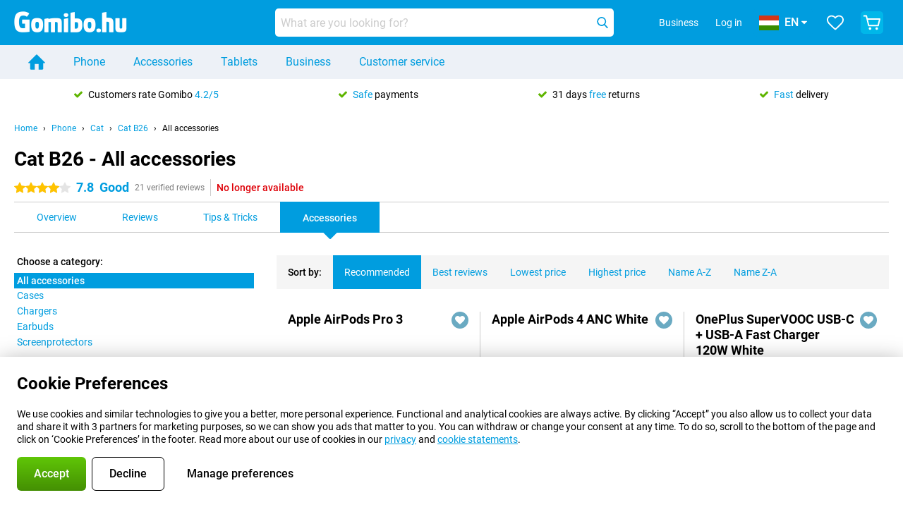

--- FILE ---
content_type: text/html; charset=UTF-8
request_url: https://www.gomibo.hu/en/cat-b26/accessories
body_size: 35283
content:
<!DOCTYPE html>

<html lang="en-HU" data-lang="en">
	<head>
		
						<title data-react-helmet="true">Cat B26 - Accessories - Gomibo.hu</title>

			
				<meta http-equiv="Content-Type" content="text/html; charset=UTF-8" data-react-helmet="true">
				<meta http-equiv="X-UA-Compatible" content="IE=edge" data-react-helmet="true">

				<meta name="author" content="Gomibo.hu" data-react-helmet="true">
				<meta name="copyright" content="&copy; Gomibo.hu" data-react-helmet="true">
				<meta name="viewport" content="width=device-width, initial-scale=1" data-react-helmet="true">
				<meta name="format-detection" content="telephone=no" data-react-helmet="true">

				<meta name="google-site-verification" content="TvBeIyAFVVs_hVEQKqVUUEVnS6z23d06wqhdX3KgngM" data-react-helmet="true">

				<meta name="description" content="You can find all accessories for the Cat B26 at Gomibo.hu ✓ Free shipping ✓ Up to 31 days free returns" data-react-helmet="true">
				<meta name="robots" content="index,follow" data-react-helmet="true">
				<link rel="canonical" href="https://www.gomibo.hu/en/cat-b26/accessories" data-react-helmet="true">
			
			
					<link data-react-helmet="true" rel="alternate" href="https://www.belsimpel.nl/cat-b26/accessoires" hreflang="nl-nl">
					<link data-react-helmet="true" rel="alternate" href="https://www.gomibo.de/cat-b26/zubehoer" hreflang="de-de">
					<link data-react-helmet="true" rel="alternate" href="https://www.gomibo.at/cat-b26/zubehoer" hreflang="de-at">
					<link data-react-helmet="true" rel="alternate" href="https://www.gomibo.ie/cat-b26/accessories" hreflang="en-ie">
					<link data-react-helmet="true" rel="alternate" href="https://www.gomibo.be/nl/cat-b26/accessoires" hreflang="nl-be">
					<link data-react-helmet="true" rel="alternate" href="https://www.gomibo.be/fr/cat-b26/accessoires" hreflang="fr-be">
					<link data-react-helmet="true" rel="alternate" href="https://www.gomibo.co.uk/cat-b26/accessories" hreflang="en-gb">
					<link data-react-helmet="true" rel="alternate" href="https://www.gomibo.se/en/cat-b26/accessories" hreflang="en-se">
					<link data-react-helmet="true" rel="alternate" href="https://www.gomibo.se/cat-b26/tillbehor" hreflang="sv-se">
					<link data-react-helmet="true" rel="alternate" href="https://www.gomibo.ch/de/cat-b26/zubehoer" hreflang="de-ch">
					<link data-react-helmet="true" rel="alternate" href="https://www.gomibo.ch/en/cat-b26/accessories" hreflang="en-ch">
					<link data-react-helmet="true" rel="alternate" href="https://www.gomibo.ch/it/cat-b26/accessori" hreflang="it-ch">
					<link data-react-helmet="true" rel="alternate" href="https://www.gomibo.ch/fr/cat-b26/accessoires" hreflang="fr-ch">
					<link data-react-helmet="true" rel="alternate" href="https://www.gomibo.fi/en/cat-b26/accessories" hreflang="en-fi">
					<link data-react-helmet="true" rel="alternate" href="https://www.gomibo.fi/cat-b26/lisavarusteet" hreflang="fi-fi">
					<link data-react-helmet="true" rel="alternate" href="https://www.gomibo.pl/en/cat-b26/accessories" hreflang="en-pl">
					<link data-react-helmet="true" rel="alternate" href="https://www.gomibo.pl/cat-b26/akcesoria" hreflang="pl-pl">
					<link data-react-helmet="true" rel="alternate" href="https://www.gomibo.it/en/cat-b26/accessories" hreflang="en-it">
					<link data-react-helmet="true" rel="alternate" href="https://www.gomibo.it/cat-b26/accessori" hreflang="it-it">
					<link data-react-helmet="true" rel="alternate" href="https://www.gomibo.es/en/cat-b26/accessories" hreflang="en-es">
					<link data-react-helmet="true" rel="alternate" href="https://www.gomibo.es/cat-b26/accesorios" hreflang="es-es">
					<link data-react-helmet="true" rel="alternate" href="https://www.gomibo.cz/en/cat-b26/accessories" hreflang="en-cz">
					<link data-react-helmet="true" rel="alternate" href="https://www.gomibo.cz/cat-b26/prislusenstvi" hreflang="cs-cz">
					<link data-react-helmet="true" rel="alternate" href="https://www.gomibo.no/en/cat-b26/accessories" hreflang="en-no">
					<link data-react-helmet="true" rel="alternate" href="https://www.gomibo.no/cat-b26/tilbehor" hreflang="no-no">
					<link data-react-helmet="true" rel="alternate" href="https://www.gomibo.fr/en/cat-b26/accessories" hreflang="en-fr">
					<link data-react-helmet="true" rel="alternate" href="https://www.gomibo.fr/cat-b26/accessoires" hreflang="fr-fr">
					<link data-react-helmet="true" rel="alternate" href="https://www.gomibo.dk/en/cat-b26/accessories" hreflang="en-dk">
					<link data-react-helmet="true" rel="alternate" href="https://www.gomibo.dk/cat-b26/tilbehor" hreflang="da-dk">
					<link data-react-helmet="true" rel="alternate" href="https://www.gomibo.gr/en/cat-b26/accessories" hreflang="en-gr">
					<link data-react-helmet="true" rel="alternate" href="https://www.gomibo.hr/en/cat-b26/accessories" hreflang="en-hr">
					<link data-react-helmet="true" rel="alternate" href="https://www.gomibo.cy/en/cat-b26/accessories" hreflang="en-cy">
					<link data-react-helmet="true" rel="alternate" href="https://www.gomibo.ee/en/cat-b26/accessories" hreflang="en-ee">
					<link data-react-helmet="true" rel="alternate" href="https://www.gomibo.hu/en/cat-b26/accessories" hreflang="en-hu">
					<link data-react-helmet="true" rel="alternate" href="https://www.gomibo.lu/en/cat-b26/accessories" hreflang="en-lu">
					<link data-react-helmet="true" rel="alternate" href="https://www.gomibo.lv/en/cat-b26/accessories" hreflang="en-lv">
					<link data-react-helmet="true" rel="alternate" href="https://www.gomibo.lt/en/cat-b26/accessories" hreflang="en-lt">
					<link data-react-helmet="true" rel="alternate" href="https://www.gomibo.mt/en/cat-b26/accessories" hreflang="en-mt">
					<link data-react-helmet="true" rel="alternate" href="https://www.gomibo.pt/en/cat-b26/accessories" hreflang="en-pt">
					<link data-react-helmet="true" rel="alternate" href="https://www.gomibo.pt/cat-b26/acessorios" hreflang="pt-pt">
					<link data-react-helmet="true" rel="alternate" href="https://www.gomibo.ro/en/cat-b26/accessories" hreflang="en-ro">
					<link data-react-helmet="true" rel="alternate" href="https://www.gomibo.sk/en/cat-b26/accessories" hreflang="en-sk">
					<link data-react-helmet="true" rel="alternate" href="https://www.gomibo.si/en/cat-b26/accessories" hreflang="en-si">
			

			
									<link
						rel="preconnect"
						href="//bsimg.nl"
												data-react-helmet="true"
					>
									<link
						rel="preconnect"
						href="//www.google-analytics.com"
												data-react-helmet="true"
					>
									<link
						rel="preconnect"
						href="//www.googletagmanager.com"
												data-react-helmet="true"
					>
									<link
						rel="preconnect"
						href="//googleads.g.doubleclick.net"
													crossorigin
												data-react-helmet="true"
					>
									<link
						rel="preconnect"
						href="//connect.facebook.net"
													crossorigin
												data-react-helmet="true"
					>
									<link
						rel="preconnect"
						href="//www.facebook.com"
													crossorigin
												data-react-helmet="true"
					>
									<link
						rel="preconnect"
						href="//s3-eu-west-1.amazonaws.com"
													crossorigin
												data-react-helmet="true"
					>
				
									<link href="https://www.googletagmanager.com/gtag/js?id=G-RLVXRK809V" rel="preload" as="script">
				
									<script>
						(function(w, d, s, l, i, z) {
							w[l] = w[l] || [];
							w[l].push({
								'gtm.start': new Date().getTime(),
								event: 'gtm.js'
							});
							var f = d.getElementsByTagName(s)[0],
								j = d.createElement(s),
								dl = l != 'dataLayer' ? '&l=' + l : '';
							j.async = true;
							j.src = z + '/aabcona/gtm.js?id=' + i + dl;
							f.parentNode.insertBefore(j, f);
						})(window, document, 'script', 'dataLayer', 'GTM-PRT3FKWV', 'https://www.gomibo.hu');
					</script>
							

			
			
				<meta name="theme-color" content="#009ddf" data-react-helmet="true"> 				<link rel="icon" type="image/png" href="https://bsimg.nl/assets/img/shared/branding/gomibo_hu/favicon/favicon-96x96.png" sizes="96x96" data-react-helmet="true" />
				<link rel="icon" type="image/svg+xml" href="https://bsimg.nl/assets/img/shared/branding/gomibo_hu/favicon/favicon.svg" data-react-helmet="true" />
				<link rel="shortcut icon" href="https://bsimg.nl/assets/img/shared/branding/gomibo_hu/favicon/favicon.ico" data-react-helmet="true" />
				<link rel="apple-touch-icon" sizes="180x180" href="https://bsimg.nl/assets/img/shared/branding/gomibo_hu/favicon/apple-touch-icon.png" data-react-helmet="true" />
			

			
							

			
				<meta name="twitter:card" content="summary_large_image" data-react-helmet="true">
									<meta name="twitter:site" content="@gomibo" data-react-helmet="true">
							

			
				<meta property="og:locale" content="en_HU" data-react-helmet="true">
				<meta property="og:type" content="website" data-react-helmet="true">
				<meta property="og:site_name" content="Gomibo.hu" data-react-helmet="true">
				
					<meta property="og:url" content="https://www.gomibo.hu/en/cat-b26/accessories" data-react-helmet="true">
					<meta property="og:title" content="Cat B26 - Accessories" data-react-helmet="true">
					<meta property="og:description" content="You can find all accessories for the Cat B26 at Gomibo.hu ✓ Free shipping ✓ Up to 31 days free returns" data-react-helmet="true">
				
				
					<meta property="og:image" content="https://bsimg.nl/images/cat-b26-black_1.jpg/jEmIUVrx9XGXc2BbsCeeioa0EUU%3D/fit-in/0x0/filters%3Aupscale%28%29" data-react-helmet="true">
					<meta property="og:image:secure_url" content="https://bsimg.nl/images/cat-b26-black_1.jpg/jEmIUVrx9XGXc2BbsCeeioa0EUU%3D/fit-in/0x0/filters%3Aupscale%28%29" data-react-helmet="true">
					
						<meta property="og:image:width" content="325" data-react-helmet="true">
					
					
						<meta property="og:image:height" content="505" data-react-helmet="true">
					
				
			

			
			<script id="head_breadcrumbs" type="application/ld+json" data-react-helmet="true">
				{
    "@context": "https://schema.org",
    "@type": "BreadcrumbList",
    "itemListElement": [
        {
            "@type": "ListItem",
            "position": 1,
            "item": {
                "@id": "https://www.gomibo.hu/en/",
                "name": "Home"
            }
        },
        {
            "@type": "ListItem",
            "position": 2,
            "item": {
                "@id": "https://www.gomibo.hu/en/phone",
                "name": "Phone"
            }
        },
        {
            "@type": "ListItem",
            "position": 3,
            "item": {
                "@id": "https://www.gomibo.hu/en/phone/cat",
                "name": "Cat"
            }
        },
        {
            "@type": "ListItem",
            "position": 4,
            "item": {
                "@id": "https://www.gomibo.hu/en/cat-b26",
                "name": "Cat B26"
            }
        },
        {
            "@type": "ListItem",
            "position": 5,
            "item": {
                "@id": "https://www.gomibo.hu/en/cat-b26/accessories",
                "name": "All accessories"
            }
        }
    ]
}
			</script>
		

			
			<script id="head_schema" type="application/ld+json" data-react-helmet="true">
				{
    "@context": "https://schema.org",
    "@type": "Product",
    "name": "Cat B26 Dual SIM Black",
    "image": [
        "https://bsimg.nl/images/cat-b26-black_1.jpg/jEmIUVrx9XGXc2BbsCeeioa0EUU%3D/fit-in/0x0/filters%3Aupscale%28%29",
        "https://bsimg.nl/images/cat-b26-black_2.jpg/GxFbzA9wWoLV-9ntFknOMWUTdwQ%3D/fit-in/0x0/filters%3Aupscale%28%29",
        "https://bsimg.nl/images/cat-b26-black_3.jpg/7kA4y4nqv0d9WfMCnmkrDtVnjS4%3D/fit-in/0x0/filters%3Aupscale%28%29",
        "https://bsimg.nl/images/cat-b26-black_4.jpg/iC2gb9c-9PJCNLiLBChdP9M6qRY%3D/fit-in/0x0/filters%3Aupscale%28%29"
    ],
    "url": "https://www.gomibo.hu/en/cat-b26/black",
    "description": "About the Cat B26 Dual SIM Black: specifications, reviews, contracts, news, tips & tricks, frequently asked questions, accessories and order the product!",
    "gtin13": "5060472351692",
    "sku": "CB26-DAE-EUA-EN",
    "brand": {
        "@type": "Thing",
        "name": "Cat"
    },
    "aggregateRating": {
        "@type": "AggregateRating",
        "ratingValue": 7.7999999999999998,
        "reviewCount": 21,
        "bestRating": 10,
        "worstRating": 0
    },
    "offers": {
        "@type": "Offer",
        "priceCurrency": "EUR",
        "price": 77,
        "url": "https://www.gomibo.hu/en/cat-b26/black",
        "itemCondition": "https://schema.org/NewCondition",
        "availability": "https://schema.org/Discontinued",
        "seller": {
            "@type": "Organization",
            "name": "Gomibo.hu",
            "url": "https://www.gomibo.hu",
            "logo": "https://bsimg.nl/assets/img/shared/branding/gomibo_hu/social/share_logo.png",
            "email": "info@gomibo.hu",
            "telephone": "+3680088529"
        }
    }
}
			</script>
		

							<script>
					try {
						if (!/^(?!Windows).*Linux.*Android [0-9]+[0-9.]*/i.test(navigator.userAgent)) {
							var document_head = document.getElementsByTagName('head')[0];
							var fonts_css_link = document.createElement('link');
							fonts_css_link.rel = 'stylesheet';
							fonts_css_link.type = 'text/css';
							fonts_css_link.media = 'screen';
														fonts_css_link.href = "/assets/css/responsive/gomibo/fonts.css?57619e445f74a8f4813f54ec89280902";
							document_head.appendChild(fonts_css_link);
						}
					} catch (err) {
											}
				</script>
			
						<script type="module" src="/assets/react/vendor.js?719b26a265f96ecdf9d0"></script>
			<script type="module" src="/assets/react/commons.js?3087ca1da660f7a1035e"></script>
			<script type="module" src="/assets/react/app.js?1751a02631d8460c4222"></script>
			<script type="module" src="/assets/react/header.js?9a1d199f0597956cd86e"></script>
			
	<script type="module" src="/assets/react/productdetail.js?b3a862aba02bd40e3755"></script>
	<link rel="preload" as="image" href="https://bsimg.nl/assets/img/shared/branding/gomibo_hu/logo/site_header.png">
	

						
						

    	<script data-name="windowVariable">window.allowSentry = "true"</script>
	<script data-name="windowVariable">window.deployedGitSha = "e58bcd09d267bb646c8f93aaa0244b6dcd352efd"</script>
	<script data-name="windowVariable">window.sentryDsn = "https://748af9a1ce5f480290c68043c76a1ea2@sentry.belsimpel.nl/11"</script>
	<script data-name="windowVariable">window.staggeredVariations = "null"</script>



                        	<script data-name="windowVariable">window.translations = "[{\"en\":{\"\":\"\",\"%number_of_reviews% verified review\":[\"{count, plural,\",\"one {%number_of_reviews% verified review}\",\"other {%number_of_reviews% verified reviews}\",\"}\"],\"%number_of_stars% star\":[\"{count, plural,\",\"one {%number_of_stars% star}\",\"other {%number_of_stars% stars}\",\"}\"],\"(This review is) about [provider name]\\u0004about %provider_name%\":\"about %provider_name%\",\"(This review is) about the [variant name]\\u0004about the %variant_name%\":\"about the %variant_name%\",\"(excl. VAT)\":\"(excl. VAT)\",\"(provider dependent)\":\"(provider dependent)\",\"9701 DA\":\"9701 DA\",\"Add %product_name% to your shopping cart\":\"Add %product_name% to your shopping cart\",\"All news articles\":\"All news articles\",\"All pros & cons\":\"All pros & cons\",\"All reviews\":\"All reviews\",\"Buy a SIM Free %product_group_name%? The options:\":\"Buy a SIM Free %product_group_name%? The options:\",\"Buy the %product_group_name%? The options:\":\"Buy the %product_group_name%? The options:\",\"Capacity\":\"Capacity\",\"Capacity:\":\"Capacity:\",\"Change address\":\"Change address\",\"Check postal code\":\"Check postal code\",\"Choose your provider...\":\"Choose your provider...\",\"Colour\":\"Colour\",\"Colour and capacity\":\"Colour and capacity\",\"Colour and capacity:\":\"Colour and capacity:\",\"Colour:\":\"Colour:\",\"Complete description\":\"Complete description\",\"Con\":\"Con\",\"Condition:\":\"Condition:\",\"Confirm\":\"Confirm\",\"Delivery time\":\"Delivery time\",\"Detailed specifications\":\"Detailed specifications\",\"Device upfront\":\"Device upfront\",\"Enter your email address\":\"Enter your email address\",\"Estimated retail price\":\"Estimated retail price\",\"Everything about %provider% and your contract\":\"Everything about %provider% and your contract\",\"Everything about the %product_group_name%\":\"Everything about the %product_group_name%\",\"Excl. VAT\":\"Excl. VAT\",\"Go straight to:\":\"Go straight to:\",\"Hide compatible products\":\"Hide compatible products\",\"House number\":\"House number\",\"House number:\":\"House number:\",\"How are our reviews created?\":\"How are our reviews created?\",\"I recommend this product\":\"I recommend this product\",\"Icon %name%\":\"Icon %name%\",\"In stock\":\"In stock\",\"In stock:\":\"In stock:\",\"Incl. VAT\":\"Incl. VAT\",\"Information\":\"Information\",\"Keep me updated\":\"Keep me updated\",\"Language:\":\"Language:\",\"Loading...\":\"Loading...\",\"More information\":\"More information\",\"More videos\":\"More videos\",\"News article contains a video\":\"News article contains a video\",\"No reviews yet\":\"No reviews yet\",\"Not in stock\":\"Not in stock\",\"Not in stock %clr_grey_dark%%plain%at this store %with_provider% %end_plain%%end_clr_grey_dark%\":\"Not in stock %clr_grey_dark%%plain%at this store %with_provider% %end_plain%%end_clr_grey_dark%\",\"Not in stock %clr_grey_dark%%plain%at this store%end_plain%%end_clr_grey_dark%\":\"Not in stock %clr_grey_dark%%plain%at this store%end_plain%%end_clr_grey_dark%\",\"Order\":\"Order\",\"Play video\":\"Play video\",\"Postal code\":\"Postal code\",\"Postal code:\":\"Postal code:\",\"Price\":\"Price\",\"Pro\":\"Pro\",\"Provider-dependent delivery time\":\"Provider-dependent delivery time\",\"Rate this review with a \'thumbs down\'\":\"Rate this review with a \'thumbs down\'\",\"Rate this review with a \'thumbs up\'\":\"Rate this review with a \'thumbs up\'\",\"Repairability index\":\"Repairability index\",\"Retail price\":\"Retail price\",\"Scroll down for more information\":\"Scroll down for more information\",\"See terms and conditions for special offers\":\"See terms and conditions for special offers\",\"Select your bundle:\":\"Select your bundle:\",\"Show all compatible products (%amount%)\":\"Show all compatible products (%amount%)\",\"Something went wrong while saving your rating. Please try again in a few minutes.\":\"Something went wrong while saving your rating. Please try again in a few minutes.\",\"Sort by:\":\"Sort by:\",\"Special Offer:\":\"Special Offer:\",\"Storage\":\"Storage\",\"Store availability\":\"Store availability\",\"Store:\":[\"{count, plural,\",\"one {Store:}\",\"other {Stores:}\",\"}\"],\"Suffix\":\"Suffix\",\"The %product_name% is compatible to use in combination with the following phones and tablets.\":\"The %product_name% is compatible to use in combination with the following phones and tablets.\",\"The benefits of ordering at %domain_name%\":\"The benefits of ordering at %domain_name%\",\"Tip!\":\"Tip!\",\"Video\":\"Video\",\"Video:\":\"Video:\",\"View all outlets\":\"View all outlets\",\"View frequencies\":\"View frequencies\",\"You cannot re-rate this review\":\"You cannot re-rate this review\",\"Your email address\":\"Your email address\",\"a\":\"a\",\"excl. VAT\":\"excl. VAT\",\"from:\":\"from:\"}},{\"en\":{\"\":\"\",\"%current_provider% continues as %new_provider%\":\"%current_provider% continues as %new_provider%\",\"%number% result\":[\"{count, plural,\",\"one {%number% result}\",\"other {%number% results}\",\"}\"],\"(excl. VAT)\":\"(excl. VAT)\",\"Adapter cable\":\"Adapter cable\",\"Add another %device%\":\"Add another %device%\",\"Additional customer benefit\":\"Additional customer benefit\",\"All %count% filters\":\"All %count% filters\",\"All options\":\"All options\",\"Amount\":\"Amount\",\"Audio cable\":\"Audio cable\",\"Battery case\":\"Battery case\",\"Bike holders\":\"Bike holders\",\"Black speakers\":\"Black speakers\",\"Bluetooth\":\"Bluetooth\",\"Both\":\"Both\",\"Built-in GPS\":\"Built-in GPS\",\"Calculation example\":\"Calculation example\",\"Car chargers\":\"Car chargers\",\"Car holders\":\"Car holders\",\"Change or reset your filters for more results\":\"Change or reset your filters for more results\",\"Charges telephone\":\"Charges telephone\",\"Cheapest tablets\":\"Cheapest tablets\",\"Check out the best offer for your phone number\":\"Check out the best offer for your phone number\",\"Check out your loyalty discount at your provider\":\"Check out your loyalty discount at your provider\",\"Clear\":\"Clear\",\"Click on the product image for more information.\":\"Click on the product image for more information.\",\"Clip holders\":\"Clip holders\",\"Close\":\"Close\",\"Contract length\":\"Contract length\",\"Costs per term\":\"Costs per term\",\"Data cable\":\"Data cable\",\"Device name\":\"Device name\",\"Do you get a loyalty discount?\":\"Do you get a loyalty discount?\",\"Do you get a loyalty or family discount with %brand_name%?\":\"Do you get a loyalty or family discount with %brand_name%?\",\"Do you want more information about the European standard form and paying in instalments?\":\"Do you want more information about the European standard form and paying in instalments?\",\"Don\'t know what you want?\":\"Don\'t know what you want?\",\"Done in 2 minutes.\":\"Done in 2 minutes.\",\"Dual SIM\":\"Dual SIM\",\"Filter\":\"Filter\",\"Filter %device_type%\":\"Filter %device_type%\",\"Filter contracts\":\"Filter contracts\",\"Filters:\":\"Filters:\",\"Find the best deals\":\"Find the best deals\",\"Find your ideal %device%\":\"Find your ideal %device%\",\"First select your\":\"First select your\",\"Fixed debit interest rate\":\"Fixed debit interest rate\",\"For fitness\":\"For fitness\",\"For men\":\"For men\",\"For women\":\"For women\",\"Get your hands on the %device_name% right now.\":\"Get your hands on the %device_name% right now.\",\"Grid\":\"Grid\",\"HDMI cable\":\"HDMI cable\",\"Hardened glass\":\"Hardened glass\",\"Hide filters\":\"Hide filters\",\"In ear\":\"In ear\",\"Leave blank to view all results\":\"Leave blank to view all results\",\"Less options\":\"Less options\",\"Lightning cable\":\"Lightning cable\",\"Lightning connector\":\"Lightning connector\",\"List\":\"List\",\"MobielWerkt B.V. acts as an intermediary for different providers, acts as an exempt intermediary for the Finance B.V. of the chosen provider, and does not give advice about the device loan.\":\"MobielWerkt B.V. acts as an intermediary for different providers, acts as an exempt intermediary for the Finance B.V. of the chosen provider, and does not give advice about the device loan.\",\"More information\":\"More information\",\"Multipoint pairing\":\"Multipoint pairing\",\"No products were found\":\"No products were found\",\"No products were found.\":\"No products were found.\",\"Noise cancelling\":\"Noise cancelling\",\"Noise filtering\":\"Noise filtering\",\"Orders can be placed from 4 months before the end of your current contract.\":\"Orders can be placed from 4 months before the end of your current contract.\",\"Over ear\":\"Over ear\",\"Personal offers\":\"Personal offers\",\"Price\":\"Price\",\"Product\":\"Product\",\"Products\":\"Products\",\"Quick charging\":\"Quick charging\",\"Read it here.\":\"Read it here.\",\"Read less\":\"Read less\",\"Read more...\":\"Read more...\",\"Reset\":\"Reset\",\"Reset all filters.\":\"Reset all filters.\",\"See which discounts and extras you can get\":\"See which discounts and extras you can get\",\"Select the products that are already active on your address, and see which benefits you\'ll get:\":\"Select the products that are already active on your address, and see which benefits you\'ll get:\",\"Select your %device%\":\"Select your %device%\",\"Show %number% result\":[\"{count, plural,\",\"one {Show %number% result}\",\"other {Show %number% results}\",\"}\"],\"Sort\":\"Sort\",\"Sort by:\":\"Sort by:\",\"Stock\":\"Stock\",\"The device loan is a form of non-revolving purchase financing by the Finance B.V. of the chosen partner.\":\"The device loan is a form of non-revolving purchase financing by the Finance B.V. of the chosen partner.\",\"This table contains a calculation for a device loan and the price per month as an example.\":\"This table contains a calculation for a device loan and the price per month as an example.\",\"Tip!\":\"Tip!\",\"Total credit amount\":\"Total credit amount\",\"Total device costs\":\"Total device costs\",\"Transparent cases\":\"Transparent cases\",\"USB-C connection\":\"USB-C connection\",\"USB-C connector\":\"USB-C connector\",\"Undo filters\":\"Undo filters\",\"Up to \\u20ac100,-\":\"Up to \\u20ac100,-\",\"Upfront payment\":\"Upfront payment\",\"Water resistant\":\"Water resistant\",\"Which products are already registered to your address?\":\"Which products are already registered to your address?\",\"White headphones\":\"White headphones\",\"Wireless\":\"Wireless\",\"Wireless chargers\":\"Wireless chargers\",\"Wireless charging\":\"Wireless charging\",\"With GPS\":\"With GPS\",\"You can upgrade or switch!\":\"You can upgrade or switch!\",\"You will need to determine whether the device loan fits your personal circumstances.\":\"You will need to determine whether the device loan fits your personal circumstances.\",\"You\'ll always keep %phone_number% for free.\":\"You\'ll always keep %phone_number% for free.\",\"Your %current_provider% contract has been converted to a %new_provider% contract. Do you want to upgrade your current contract? Then you can upgrade your %new_provider% contract via %brand_name%.\":\"Your %current_provider% contract has been converted to a %new_provider% contract. Do you want to upgrade your current contract? Then you can upgrade your %new_provider% contract via %brand_name%.\",\"Your current contract\'s end date:\":\"Your current contract\'s end date:\",\"current provider\":\"current provider\"}},{\"en\":{\"\":\"\",\"%bold%Please note!%end_bold% Certain products have been removed from your favourites list because they are no longer available or the bundle has changed.\":\"%bold%Please note!%end_bold% Certain products have been removed from your favourites list because they are no longer available or the bundle has changed.\",\"%contract_duration_in_months% month\":[\"{count, plural,\",\"one {%contract_duration_in_months% month}\",\"other {%contract_duration_in_months% months}\",\"}\"],\"%credit% prepaid credit\":\"%credit% prepaid credit\",\"%number% options selected\":\"%number% options selected\",\"%number_of_items% item\":[\"{count, plural,\",\"one {%number_of_items% item}\",\"other {%number_of_items% items}\",\"}\"],\"%number_of_orders% pending order\":[\"{count, plural,\",\"one {%number_of_orders% pending order}\",\"other {%number_of_orders% pending orders}\",\"}\"],\"%number_of_reviews% review\":[\"{count, plural,\",\"one {%number_of_reviews% review}\",\"other {%number_of_reviews% reviews}\",\"}\"],\"%number_of_reviews% verified review\":[\"{count, plural,\",\"one {%number_of_reviews% verified review}\",\"other {%number_of_reviews% verified reviews}\",\"}\"],\"%number_of_stars% star\":[\"{count, plural,\",\"one {%number_of_stars% star}\",\"other {%number_of_stars% stars}\",\"}\"],\"%provider_name% Data Only contract\":\"%provider_name% Data Only contract\",\"%provider_name% Data Only upgrade\":\"%provider_name% Data Only upgrade\",\"%provider_name% Sim Only contract\":\"%provider_name% Sim Only contract\",\"%provider_name% Sim Only contract - Young\":\"%provider_name% Sim Only contract - Young\",\"%provider_name% Sim Only upgrade\":\"%provider_name% Sim Only upgrade\",\"%provider_name% Sim Only upgrade - Young\":\"%provider_name% Sim Only upgrade - Young\",\"%provider_name% contract\":\"%provider_name% contract\",\"%provider_name% contract - Young\":\"%provider_name% contract - Young\",\"%provider_name% upgrade\":\"%provider_name% upgrade\",\"%provider_name% upgrade - Young\":\"%provider_name% upgrade - Young\",\"(excl. VAT):\":\"(excl. VAT):\",\"1 year\":\"1 year\",\"2 year\":\"2 year\",\"3-in-1 SIM card\":\"3-in-1 SIM card\",\"A letter with a simple step-by-step plan is included with the delivered SIM card. We will transfer your own phone number to your new SIM card on the same day that you perform these steps.\":\"A letter with a simple step-by-step plan is included with the delivered SIM card. We will transfer your own phone number to your new SIM card on the same day that you perform these steps.\",\"A verification token has been sent to your email address. Fill in this verification token to log in.\":\"A verification token has been sent to your email address. Fill in this verification token to log in.\",\"Accessories made for the %device_name% - Recommended by our experts\":\"Accessories made for the %device_name% - Recommended by our experts\",\"Add %product_name% to your shopping cart\":\"Add %product_name% to your shopping cart\",\"Add products to your favourites by clicking on \":\"Add products to your favourites by clicking on \",\"Add to your favourites\":\"Add to your favourites\",\"Added\":\"Added\",\"Added to your shopping cart\":\"Added to your shopping cart\",\"After %amount% month:\":[\"{count, plural,\",\"one {After %amount% month:}\",\"other {After %amount% months:}\",\"}\"],\"All options\":\"All options\",\"Already have an account?\":\"Already have an account?\",\"Amount\":\"Amount\",\"Amount:\":\"Amount:\",\"Are you staying with the same provider?\":\"Are you staying with the same provider?\",\"As the name suggests, you\'ll receive 3 sizes in 1.\":\"As the name suggests, you\'ll receive 3 sizes in 1.\",\"At home or at work:\":\"At home or at work:\",\"At home, at work, or via PostNL pick-up point:\":\"At home, at work, or via PostNL pick-up point:\",\"Business\":\"Business\",\"By entering your details, you agree to our privacy statement.\":\"By entering your details, you agree to our privacy statement.\",\"Cable connection\":\"Cable connection\",\"Can you transfer %number%?\":\"Can you transfer %number%?\",\"Change shopping cart\":\"Change shopping cart\",\"Check now\":\"Check now\",\"Check other data\":\"Check other data\",\"Check with %current_provider% if you can already take or renew %phone_number% and see your personal discount\":\"Check with %current_provider% if you can already take or renew %phone_number% and see your personal discount\",\"Check with %current_provider% whether you can already upgrade or transfer %phone_number%:\":\"Check with %current_provider% whether you can already upgrade or transfer %phone_number%:\",\"Choose your bundle\":\"Choose your bundle\",\"Choose your provider...\":\"Choose your provider...\",\"Choose your upgrade\":\"Choose your upgrade\",\"Clear entered value\":\"Clear entered value\",\"Click on the link in the email to activate your account.\":\"Click on the link in the email to activate your account.\",\"Click on the link in the email to reset your password.\":\"Click on the link in the email to reset your password.\",\"Close\":\"Close\",\"Close this message\":\"Close this message\",\"Compact version\\u0004Add to cart\":\"Add to cart\",\"Confirm\":\"Confirm\",\"Confirm that this is you\":\"Confirm that this is you\",\"Continue\":\"Continue\",\"Continue shopping\":\"Continue shopping\",\"Contract:\":\"Contract:\",\"Copper connection\":\"Copper connection\",\"Create a new password for\":\"Create a new password for\",\"Create account\":\"Create account\",\"Create password\":\"Create password\",\"Credit after registration at the provider.\":\"Credit after registration at the provider.\",\"DSL connection\":\"DSL connection\",\"Date of birth\":\"Date of birth\",\"Delete\":\"Delete\",\"Detailed information\":\"Detailed information\",\"Device payment:\":\"Device payment:\",\"Device upfront\":\"Device upfront\",\"Didn\'t receive an email? Please check your spam folder, or request the verification email again by\":\"Didn\'t receive an email? Please check your spam folder, or request the verification email again by\",\"Didn\'t receive an email? Please check your spam folder, or request the verification email again in %time% seconds.\":\"Didn\'t receive an email? Please check your spam folder, or request the verification email again in %time% seconds.\",\"Do you get a loyalty discount?\":\"Do you get a loyalty discount?\",\"Do you keep getting this message? Please try again in a couple of minutes.\":\"Do you keep getting this message? Please try again in a couple of minutes.\",\"Do you want to save your favourites and be able to view them again at a later time?\":\"Do you want to save your favourites and be able to view them again at a later time?\",\"Don\'t have an account yet?\":\"Don\'t have an account yet?\",\"Don\'t lose sight of your favourites!\":\"Don\'t lose sight of your favourites!\",\"Don\'t worry - free 31-day return period\":\"Don\'t worry - free 31-day return period\",\"Done in 2 minutes.\":\"Done in 2 minutes.\",\"Email address\":\"Email address\",\"Enter your current phone number\":\"Enter your current phone number\",\"Enter your email address so we can send you an email to activate your account.\":\"Enter your email address so we can send you an email to activate your account.\",\"Enter your email address so we can send you an email to reset your password.\":\"Enter your email address so we can send you an email to reset your password.\",\"Excl. VAT\":\"Excl. VAT\",\"Expected delivery time:\":\"Expected delivery time:\",\"External shop reviews\":\"External shop reviews\",\"Featured deal!\":\"Featured deal!\",\"Fiber connection\":\"Fiber connection\",\"Find and select your model\":\"Find and select your model\",\"First month from %old_price% per month now only:\":[\"{count, plural,\",\"one {First month from %old_price% per month now only:}\",\"other {First %discount_period% months from %old_price% per month now only:}\",\"}\"],\"First month:\":[\"{count, plural,\",\"one {First month:}\",\"other {First %amount% months:}\",\"}\"],\"For questions or persisting problems, you can always reach us via\":\"For questions or persisting problems, you can always reach us via\",\"For your %provider% contract\":\"For your %provider% contract\",\"Forgot your password?\":\"Forgot your password?\",\"Free insurance against misuse\":\"Free insurance against misuse\",\"From the moment that your number is transferred to %provider_name%, your old contract will be cancelled.\":\"From the moment that your number is transferred to %provider_name%, your old contract will be cancelled.\",\"From the moment that your number is transferred, your old contract will be cancelled.\":\"From the moment that your number is transferred, your old contract will be cancelled.\",\"Get a loyalty discount! Which products are already registered to your address?\":\"Get a loyalty discount! Which products are already registered to your address?\",\"Hide\":\"Hide\",\"House number\":\"House number\",\"Imperative\\u0004Log in\":\"Log in\",\"Imperative\\u0004create an account.\":\"create an account.\",\"In order to qualify for the loyalty discount of %selector%, you need more %provider% products.\":\"In order to qualify for the loyalty discount of %selector%, you need more %provider% products.\",\"In stock\":\"In stock\",\"In the meantime, you\'ll be able to use your old SIM card.\":\"In the meantime, you\'ll be able to use your old SIM card.\",\"Incl. VAT\":\"Incl. VAT\",\"Invalid address.\":\"Invalid address.\",\"Invalid date of birth.\":\"Invalid date of birth.\",\"It doesn\'t matter which provider you\'ve chosen.\":\"It doesn\'t matter which provider you\'ve chosen.\",\"Leave blank to view all results\":\"Leave blank to view all results\",\"Less options\":\"Less options\",\"Loading...\":\"Loading...\",\"Log in\":\"Log in\",\"Log in to %brand_name%\":\"Log in to %brand_name%\",\"Log in with your order number\":\"Log in with your order number\",\"Login\":\"Login\",\"Long per month\\u0004Total per month:\":\"Total per month:\",\"Medium\":\"Medium\",\"Micro SIM card\":\"Micro SIM card\",\"Mini SIM card\":\"Mini SIM card\",\"Minimum 8 characters\":\"Minimum 8 characters\",\"Minimum age of contracts is 18 years. Is the contract in the name of your parent(s)? Fill in the details that are known to the provider.\":\"Minimum age of contracts is 18 years. Is the contract in the name of your parent(s)? Fill in the details that are known to the provider.\",\"Monthly terminable\":\"Monthly terminable\",\"More information\":\"More information\",\"Most new smartphones use this type of SIM card.\":\"Most new smartphones use this type of SIM card.\",\"Nano SIM card\":\"Nano SIM card\",\"New contract\":\"New contract\",\"New:\":\"New:\",\"Next\":\"Next\",\"No connection charge and done in 2 minutes.\":\"No connection charge and done in 2 minutes.\",\"No double charges\":\"No double charges\",\"No email address has been entered.\":\"No email address has been entered.\",\"No results found\":\"No results found\",\"No results found.\":\"No results found.\",\"No reviews yet\":\"No reviews yet\",\"Not in stock\":\"Not in stock\",\"Number Transfer Guarantee\":\"Number Transfer Guarantee\",\"Number of items:\":\"Number of items:\",\"On the number transfer date, your number will be transferred to your new SIM card.\":\"On the number transfer date, your number will be transferred to your new SIM card.\",\"One-off %provider% connection charge, charged on the first invoice:\":\"One-off %provider% connection charge, charged on the first invoice:\",\"Oops, an error occurred!\":\"Oops, an error occurred!\",\"Order\":\"Order\",\"Order now\":\"Order now\",\"Order number\":\"Order number\",\"Order number:\":\"Order number:\",\"Outlet devices\":\"Outlet devices\",\"Outlet from %span%%price%%end_span%\":\"Outlet from %span%%price%%end_span%\",\"Password\":\"Password\",\"Password for %brand_name%\":\"Password for %brand_name%\",\"Per MB:\":\"Per MB:\",\"Per min: %cost% (to landline)\":\"Per min: %cost% (to landline)\",\"Per min: %cost% (to mobile phone)\":\"Per min: %cost% (to mobile phone)\",\"Per text:\":\"Per text:\",\"Pick up in a %brand_name% store: free of charge\":\"Pick up in a %brand_name% store: free of charge\",\"Postal code\":\"Postal code\",\"Pre-order\":\"Pre-order\",\"Previous\":\"Previous\",\"Price\":\"Price\",\"Price details:\":\"Price details:\",\"Price prepaid SIM card:\":\"Price prepaid SIM card:\",\"Price replacement SIM card:\":\"Price replacement SIM card:\",\"Proceed to checkout\":\"Proceed to checkout\",\"Ready\":\"Ready\",\"Receive your new phone tomorrow.\":\"Receive your new phone tomorrow.\",\"Register\":\"Register\",\"Register at %brand_name%\":\"Register at %brand_name%\",\"Remove from your favourites\":\"Remove from your favourites\",\"Resend activation link\":\"Resend activation link\",\"SIM card type:\":\"SIM card type:\",\"SIM card with %credit% prepaid credit\":\"SIM card with %credit% prepaid credit\",\"Save money with Sim Only or choose a new device.\":\"Save money with Sim Only or choose a new device.\",\"Seamless transfer\":\"Seamless transfer\",\"Search\":\"Search\",\"Select the products that are already active on your address, besides your current phone subscription, and immediately check out the extra benefits you\'ll receive.\":\"Select the products that are already active on your address, besides your current phone subscription, and immediately check out the extra benefits you\'ll receive.\",\"Select the products that, in addition to your current order, are already active at your address:\":\"Select the products that, in addition to your current order, are already active at your address:\",\"Select your current network\":\"Select your current network\",\"Select your current provider\":\"Select your current provider\",\"Send email\":\"Send email\",\"Shipping fees:\":\"Shipping fees:\",\"Short per month\\u0004Total per month:\":\"Total per month:\",\"Show\":\"Show\",\"Sign up for an email notification when this product comes back in stock\":\"Sign up for an email notification when this product comes back in stock\",\"Skip check\":\"Skip check\",\"Something went wrong. Our colleagues were automatically notified of the problem.\":\"Something went wrong. Our colleagues were automatically notified of the problem.\",\"Stock:\":\"Stock:\",\"Strength:\":\"Strength:\",\"Strong\":\"Strong\",\"Suffix\":\"Suffix\",\"The %bold%%product_name%%end_bold% has been added to your shopping cart\":\"The %bold%%product_name%%end_bold% has been added to your shopping cart\",\"The email address and password combination is not registered with us. Did you\":\"The email address and password combination is not registered with us. Did you\",\"The email address you entered is not valid. Please check whether the email address contains an @, a period, and no spacing.\":\"The email address you entered is not valid. Please check whether the email address contains an @, a period, and no spacing.\",\"The following sizes are included:\":\"The following sizes are included:\",\"The link has expired. Click on the button below to receive a new email to reset your password.\":\"The link has expired. Click on the button below to receive a new email to reset your password.\",\"The link to activate your account has expired. Enter your email address to receive a new activation link.\":\"The link to activate your account has expired. Enter your email address to receive a new activation link.\",\"The order number you entered is not valid.\":\"The order number you entered is not valid.\",\"The password you entered contains invalid characters.\":\"The password you entered contains invalid characters.\",\"The password you entered is too long.\":\"The password you entered is too long.\",\"The password you entered is too short.\":\"The password you entered is too short.\",\"The requested order could not be found.\":\"The requested order could not be found.\",\"Then choose an upgrade.\":\"Then choose an upgrade.\",\"There have been too many unsuccessful attempts. Please try again in a couple of minutes.\":\"There have been too many unsuccessful attempts. Please try again in a couple of minutes.\",\"There have been too many unsuccessful login attempts. Please try again in a couple of minutes.\":\"There have been too many unsuccessful login attempts. Please try again in a couple of minutes.\",\"These are your benefits:\":\"These are your benefits:\",\"This is the biggest type of SIM card and it is not used in smartphones.\":\"This is the biggest type of SIM card and it is not used in smartphones.\",\"This is the smallest type of SIM card.\":\"This is the smallest type of SIM card.\",\"This size is sometimes used in older smartphones.\":\"This size is sometimes used in older smartphones.\",\"This way, you won\'t face double charges.\":\"This way, you won\'t face double charges.\",\"Tip!\":\"Tip!\",\"To shopping cart\":\"To shopping cart\",\"Transfer service\":\"Transfer service\",\"Unknown SIM card type\":\"Unknown SIM card type\",\"Until the transfer date, your old provider will make sure you can use your number under the old terms and conditions.\":\"Until the transfer date, your old provider will make sure you can use your number under the old terms and conditions.\",\"Upfront payment device:\":\"Upfront payment device:\",\"Upgrade\":\"Upgrade\",\"Upgrade contract\":\"Upgrade contract\",\"Upgrade with a new phone now!\":\"Upgrade with a new phone now!\",\"Valid in the %country_name%:\":\"Valid in the %country_name%:\",\"Verification Token\":\"Verification Token\",\"Via a PostNL pick-up point:\":\"Via a PostNL pick-up point:\",\"View all terms and conditions before using in %country_name%.\":\"View all terms and conditions before using in %country_name%.\",\"View details\":\"View details\",\"Want to transfer to %provider_name%?\":\"Want to transfer to %provider_name%?\",\"Want to transfer to a different provider?\":\"Want to transfer to a different provider?\",\"We check the end date for every order, so you\'ll never pay double costs.\":\"We check the end date for every order, so you\'ll never pay double costs.\",\"We guarantee that you\'ll always be able to keep your mobile phone number.\":\"We guarantee that you\'ll always be able to keep your mobile phone number.\",\"We guarantee that you\'ll always be able to keep your phone number.\":\"We guarantee that you\'ll always be able to keep your phone number.\",\"We need these to display your personalized offer\":\"We need these to display your personalized offer\",\"We will make sure to cancel your current contract for you.\":\"We will make sure to cancel your current contract for you.\",\"We will transfer your number for free\":\"We will transfer your number for free\",\"We\'ll find out for you!\":\"We\'ll find out for you!\",\"We\'re checking with %provider% whether you can already upgrade or transfer %phone_number%.\":\"We\'re checking with %provider% whether you can already upgrade or transfer %phone_number%.\",\"We\'ve sent you an email\":\"We\'ve sent you an email\",\"Weak\":\"Weak\",\"Welcome back!\":\"Welcome back!\",\"What are you looking for?\":\"What are you looking for?\",\"Which phone number do you want to keep?\":\"Which phone number do you want to keep?\",\"With a %name% contract:\":\"With a %name% contract:\",\"With a 3-in-1 SIM card, you can choose the right size for your phone yourself.\":\"With a 3-in-1 SIM card, you can choose the right size for your phone yourself.\",\"With our transfer service, we\'ll take care of everything!\":\"With our transfer service, we\'ll take care of everything!\",\"Within 10 business days following your application, you will receive a message with your fixed transfer date.\":\"Within 10 business days following your application, you will receive a message with your fixed transfer date.\",\"Yes, keep %phone_number% %underline%Change%end_underline%\":\"Yes, keep %phone_number% %underline%Change%end_underline%\",\"You can already order 4 months before your %current_provider% contract expires.\":\"You can already order 4 months before your %current_provider% contract expires.\",\"You can also reset your password.\":\"You can also reset your password.\",\"You can always upgrade or transfer your phone number starting 4 months before the end date of your contract.\":\"You can always upgrade or transfer your phone number starting 4 months before the end date of your contract.\",\"You can decide when\":\"You can decide when\",\"You can find the order number in the order confirmation email.\":\"You can find the order number in the order confirmation email.\",\"You can upgrade at %provider%.\":\"You can upgrade at %provider%.\",\"You can upgrade early at %provider%.\":\"You can upgrade early at %provider%.\",\"You can upgrade or switch!\":\"You can upgrade or switch!\",\"You can upgrade!\":\"You can upgrade!\",\"You don\'t have favourite products yet\":\"You don\'t have favourite products yet\",\"You submitted too many requests in a short time period. Please try again later.\":\"You submitted too many requests in a short time period. Please try again later.\",\"You submitted too many requests in a short time period. We\'ve sent you an email. Please check your inbox or spam folder. Haven\'t received an email? Please try again later.\":\"You submitted too many requests in a short time period. We\'ve sent you an email. Please check your inbox or spam folder. Haven\'t received an email? Please try again later.\",\"You won\'t have to do this yourself.\":\"You won\'t have to do this yourself.\",\"You\'ll always keep %phone_number% for free.\":\"You\'ll always keep %phone_number% for free.\",\"You\'ll keep your own phone number\":\"You\'ll keep your own phone number\",\"You\'ll receive a new phone number\":\"You\'ll receive a new phone number\",\"You\'ll receive an email with the outcome.\":\"You\'ll receive an email with the outcome.\",\"Your account hasn\'t been activated yet\":\"Your account hasn\'t been activated yet\",\"Your account is protected with two-factor authentication.\":\"Your account is protected with two-factor authentication.\",\"Your date of birth can\'t be in the future.\":\"Your date of birth can\'t be in the future.\",\"Your details are secure. We use them to check the end date of your contract with %provider%.\":\"Your details are secure. We use them to check the end date of your contract with %provider%.\",\"Your favourite accessories\":\"Your favourite accessories\",\"Your favourite contracts at home\":\"Your favourite contracts at home\",\"Your favourite devices\":\"Your favourite devices\",\"Your favourite devices with a contract\":\"Your favourite devices with a contract\",\"Your favourite sim only contracts\":\"Your favourite sim only contracts\",\"Your old contract will be cancelled\":\"Your old contract will be cancelled\",\"and\":\"and\",\"business\":\"business\",\"device\":[\"{count, plural,\",\"one {device}\",\"other {devices}\",\"}\"],\"forget your password?\":\"forget your password?\",\"logging in.\":\"logging in.\",\"or\":\"or\",\"phone\":[\"{count, plural,\",\"one {phone}\",\"other {phones}\",\"}\"],\"price details\":\"price details\",\"router\":[\"{count, plural,\",\"one {router}\",\"other {routers}\",\"}\"],\"tablet\":[\"{count, plural,\",\"one {tablet}\",\"other {tablets}\",\"}\"],\"valid in the\":\"valid in the\",\"with %subscription_name%\":\"with %subscription_name%\",\"with telephone number %phone_number%\":\"with telephone number %phone_number%\"}},{\"en\":{\"\":\"\",\"%bold% %review_site_name% %end_bold% visitors rate %brand_name% with a %bold% %review_score% %end_bold%\":\"%bold% %review_site_name% %end_bold% visitors rate %brand_name% with a %bold% %review_score% %end_bold%\",\"%brand_name% news feed: The latest news about phones, contracts and much more\":\"%brand_name% news feed: The latest news about phones, contracts and much more\",\"%number_of_customers% customers ordered the %group_name% yesterday!\":\"%number_of_customers% customers ordered the %group_name% yesterday!\",\"Accept all\":\"Accept all\",\"Activate account\":\"Activate account\",\"Back\":\"Back\",\"Close\":\"Close\",\"Cookie Preferences\":\"Cookie Preferences\",\"Decline all\":\"Decline all\",\"Do you keep getting this message?\":\"Do you keep getting this message?\",\"For questions or persisting problems, you can always reach us via email:\":\"For questions or persisting problems, you can always reach us via email:\",\"Imprint\":\"Imprint\",\"Information\":\"Information\",\"Log in to %brand_name%\":\"Log in to %brand_name%\",\"Our colleagues were automatically notified of the problem.\":\"Our colleagues were automatically notified of the problem.\",\"Please try again in a couple of minutes.\":\"Please try again in a couple of minutes.\",\"Popular device\":\"Popular device\",\"Register at %brand_name%\":\"Register at %brand_name%\",\"Register at %brand_name% Business\":\"Register at %brand_name% Business\",\"Save choice\":\"Save choice\",\"Set password\":\"Set password\",\"Something didn\'t go quite right here\":\"Something didn\'t go quite right here\",\"Something went wrong on the page.\":\"Something went wrong on the page.\",\"We use cookies and similar technologies to give you a better, more personal experience. Functional and analytical cookies are always active. By clicking \\u201cAccept\\u201d you also allow us to collect your data and share it with 3 partners for marketing purposes, so we can show you ads that matter to you. You can withdraw or change your consent at any time. To do so, scroll to the bottom of the page and click on \\u2018Cookie Preferences\\u2019 in the footer. Read more about our use of cookies in our %open_privacy_link%privacy%close_privacy_link% and %open_cookie_link%cookie statements%close_cookie_link%.\":\"We use cookies and similar technologies to give you a better, more personal experience. Functional and analytical cookies are always active. By clicking \\u201cAccept\\u201d you also allow us to collect your data and share it with 3 partners for marketing purposes, so we can show you ads that matter to you. You can withdraw or change your consent at any time. To do so, scroll to the bottom of the page and click on \\u2018Cookie Preferences\\u2019 in the footer. Read more about our use of cookies in our %open_privacy_link%privacy%close_privacy_link% and %open_cookie_link%cookie statements%close_cookie_link%.\",\"Your favourites\":\"Your favourites\"}},{\"en\":{\"\":\"\",\"%brand_name% logo\":\"%brand_name% logo\",\"Accept\":\"Accept\",\"Available languages:\":\"Available languages:\",\"Back\":\"Back\",\"Be careful! Borrowing money costs money\":\"Be careful! Borrowing money costs money\",\"Cancel\":\"Cancel\",\"Change country to %country%\":\"Change country to %country%\",\"Change to %country%\":\"Change to %country%\",\"Close\":\"Close\",\"Cookie Preferences\":\"Cookie Preferences\",\"Country:\":\"Country:\",\"Decline\":\"Decline\",\"Earlier\":\"Earlier\",\"Language:\":\"Language:\",\"Log in\":\"Log in\",\"Log in to %brand_name%\":\"Log in to %brand_name%\",\"Log out\":\"Log out\",\"Manage preferences\":\"Manage preferences\",\"Menu\":\"Menu\",\"My account\":\"My account\",\"New\":\"New\",\"Notifications\":\"Notifications\",\"Pay attention:\":\"Pay attention:\",\"Select your country and language\":\"Select your country and language\",\"Select your country:\":\"Select your country:\",\"This means the VAT rate and the shipping fees may change.\":\"This means the VAT rate and the shipping fees may change.\",\"To shopping cart\":\"To shopping cart\",\"View\":\"View\",\"We use cookies and similar technologies to give you a better, more personal experience. Functional and analytical cookies are always active. By clicking \\u201cAccept\\u201d you also allow us to collect your data and share it with 3 partners for marketing purposes, so we can show you ads that matter to you. You can withdraw or change your consent at any time. To do so, scroll to the bottom of the page and click on \\u2018Cookie Preferences\\u2019 in the footer. Read more about our use of cookies in our %open_privacy_link%privacy%close_privacy_link% and %open_cookie_link%cookie statements%close_cookie_link%.\":\"We use cookies and similar technologies to give you a better, more personal experience. Functional and analytical cookies are always active. By clicking \\u201cAccept\\u201d you also allow us to collect your data and share it with 3 partners for marketing purposes, so we can show you ads that matter to you. You can withdraw or change your consent at any time. To do so, scroll to the bottom of the page and click on \\u2018Cookie Preferences\\u2019 in the footer. Read more about our use of cookies in our %open_privacy_link%privacy%close_privacy_link% and %open_cookie_link%cookie statements%close_cookie_link%.\",\"You are going to change your delivery address to a different country.\":\"You are going to change your delivery address to a different country.\",\"You don\'t have any new notifications.\":\"You don\'t have any new notifications.\",\"You don\'t have any notifications.\":\"You don\'t have any notifications.\",\"Your favourites\":\"Your favourites\",\"beta\":\"beta\"}},{\"en\":{\"\":\"\",\"*Delivery times do not apply to all products or shipping methods:\":\"*Delivery times do not apply to all products or shipping methods:\",\"About %domain_name%\":\"About %domain_name%\",\"Cancel contract\":\"Cancel contract\",\"Careers at %brand_name%\":\"Careers at %brand_name%\",\"Certificates, payment methods, delivery service partners\":\"Certificates, payment methods, delivery service partners\",\"Complaints\":\"Complaints\",\"Cookie Preferences\":\"Cookie Preferences\",\"Customer service closed\":\"Customer service closed\",\"Customer service open every day from 09:00 hours\":\"Customer service open every day from 09:00 hours\",\"Customer service will %bold%open today%end_bold% at %opening_time% hours\":\"Customer service will %bold%open today%end_bold% at %opening_time% hours\",\"Customer service will be %bold%open %next_open_day%%end_bold% at %opening_time% hours\":\"Customer service will be %bold%open %next_open_day%%end_bold% at %opening_time% hours\",\"From now on, you will receive the %brand_name% newsletter on %bold%%nowrap%%email_address%%end_nowrap%%end_bold%.\":\"From now on, you will receive the %brand_name% newsletter on %bold%%nowrap%%email_address%%end_nowrap%%end_bold%.\",\"I want to subscribe\":\"I want to subscribe\",\"Imprint\":\"Imprint\",\"Legal footer\":\"Legal footer\",\"News\":\"News\",\"Our customer service desk is %bold%open%end_bold% until %closing_time%\":\"Our customer service desk is %bold%open%end_bold% until %closing_time%\",\"Partnered providers\":\"Partnered providers\",\"Partners\":\"Partners\",\"Prices exclude shipping costs.\":\"Prices exclude shipping costs.\",\"Prices mentioned on this page include VAT unless otherwise stated.\":\"Prices mentioned on this page include VAT unless otherwise stated.\",\"Privacy\":\"Privacy\",\"Social media\":\"Social media\",\"Subscribe to our newsletter\":\"Subscribe to our newsletter\",\"Terms and conditions\":\"Terms and conditions\",\"Your email address\":\"Your email address\",\"Your email address has been saved.\":\"Your email address has been saved.\",\"more information.\":\"more information.\"}},{\"en\":{\"\":\"\",\"Delete history\":\"Delete history\",\"Recently viewed products\":\"Recently viewed products\"}}]"</script>



	<script data-name="windowVariable">window.htmlLang = "en-HU"</script>
	<script data-name="windowVariable">window.localizationLanguages = "[{\"id\":119,\"iso639_1\":\"en\",\"iso639_2\":\"eng\",\"name\":\"English\",\"native_name\":\"English\",\"display_shortname\":\"EN\",\"beta\":false}]"</script>
	<script data-name="windowVariable">window.localizationSelectedLanguage = "{\"id\":119,\"iso639_1\":\"en\",\"iso639_2\":\"eng\",\"name\":\"English\",\"native_name\":\"English\",\"display_shortname\":\"EN\",\"beta\":false}"</script>
	<script data-name="windowVariable">window.localizationLanguageSelector = "lang"</script>
	<script data-name="windowVariable">window.localizationSelectedShippingCountry = "{\"id\":\"95\",\"iso3166alpha2\":\"HU\",\"name\":\"Hungary\",\"flag_url\":\"https:\\/\\/bsimg.nl\\/assets\\/img\\/shared\\/flags\\/svg\\/4x3\\/hu.svg\"}"</script>
	<script data-name="windowVariable">window.localizationPreventAutoPopup = 0</script>
	<script data-name="windowVariable">window.localizationHasAutoPopped = "false"</script>



        		<script data-name="windowVariable">window.googleAnalytics = "{\"should_send_pageview\":false,\"pagedata\":{\"type\":\"GsmDetail\",\"brand\":\"Cat\",\"is_business\":false},\"product_data\":{\"id\":\"59656\",\"name\":\"Cat B26 Dual SIM Black\",\"shortName\":\"cat-b26-black\",\"hardwareType\":\"phone\",\"brand\":\"Cat\",\"pageType\":\"product\",\"totalValue\":77}}"</script>
        		<script data-name="windowVariable">window.facebookRemarketing = "{\"event_name\":\"ViewContent\",\"data\":{\"content_ids\":[\"59656\"],\"content_name\":\"Cat B26 Dual SIM Black\",\"content_type\":\"product\",\"value\":77,\"currency\":\"EUR\"}}"</script>
        		<script data-name="windowVariable">window.openGraph = "{\"url\":\"https:\\/\\/www.gomibo.hu\\/en\\/cat-b26\\/accessories\",\"title\":\"Cat B26 - Accessories\",\"description\":\"You can find all accessories for the Cat B26 at Gomibo.hu \\u2713 Free shipping \\u2713 Up to 31 days free returns\",\"image\":{\"url\":\"https:\\/\\/bsimg.nl\\/images\\/cat-b26-black_1.jpg\\/jEmIUVrx9XGXc2BbsCeeioa0EUU%3D\\/fit-in\\/0x0\\/filters%3Aupscale%28%29\",\"height\":\"505\",\"width\":\"325\"}}"</script>
    


	<script data-name="windowVariable">window.absData = "{\"experiment_abntrrpl\":{\"id\":\"645\",\"short_name\":\"abntrrpl\",\"is_running\":false,\"variation_index\":1},\"experiment_apntuico\":{\"id\":\"593\",\"short_name\":\"apntuico\",\"is_running\":false,\"variation_index\":0},\"experiment_bbq\":{\"id\":\"397\",\"short_name\":\"bbq\",\"is_running\":false,\"variation_index\":0},\"experiment_bisst\":{\"id\":\"562\",\"short_name\":\"bisst\",\"is_running\":false,\"variation_index\":0},\"experiment_cbfbd\":{\"id\":\"582\",\"short_name\":\"cbfbd\",\"is_running\":false,\"variation_index\":1},\"experiment_cedsc\":{\"id\":\"588\",\"short_name\":\"cedsc\",\"is_running\":false,\"variation_index\":1},\"experiment_chifogde\":{\"id\":\"586\",\"short_name\":\"chifogde\",\"is_running\":false,\"variation_index\":1},\"experiment_ciandspsfshv3\":{\"id\":\"636\",\"short_name\":\"ciandspsfshv3\",\"is_running\":false,\"variation_index\":1},\"experiment_ciandspsfsoghv3\":{\"id\":\"638\",\"short_name\":\"ciandspsfsoghv3\",\"is_running\":false,\"variation_index\":1},\"experiment_ciandspsfsogv3\":{\"id\":\"637\",\"short_name\":\"ciandspsfsogv3\",\"is_running\":false,\"variation_index\":1},\"experiment_ciandspsfsv3\":{\"id\":\"635\",\"short_name\":\"ciandspsfsv3\",\"is_running\":false,\"variation_index\":1},\"experiment_crscb\":{\"id\":\"577\",\"short_name\":\"crscb\",\"is_running\":false,\"variation_index\":0},\"experiment_csamolfpatv3\":{\"id\":\"634\",\"short_name\":\"csamolfpatv3\",\"is_running\":false,\"variation_index\":1},\"experiment_csbiv3\":{\"id\":\"623\",\"short_name\":\"csbiv3\",\"is_running\":false,\"variation_index\":0},\"experiment_etafgde\":{\"id\":\"584\",\"short_name\":\"etafgde\",\"is_running\":false,\"variation_index\":1},\"experiment_HHNSGD\":{\"id\":\"610\",\"short_name\":\"HHNSGD\",\"is_running\":false,\"variation_index\":0},\"experiment_honatcob\":{\"id\":\"601\",\"short_name\":\"honatcob\",\"is_running\":false,\"variation_index\":1},\"experiment_ibl\":{\"id\":\"592\",\"short_name\":\"ibl\",\"is_running\":false,\"variation_index\":0},\"experiment_icrm\":{\"id\":\"575\",\"short_name\":\"icrm\",\"is_running\":false,\"variation_index\":0},\"experiment_mtbocitu\":{\"id\":\"596\",\"short_name\":\"mtbocitu\",\"is_running\":false,\"variation_index\":0},\"experiment_pcncfb\":{\"id\":\"643\",\"short_name\":\"pcncfb\",\"is_running\":false,\"variation_index\":1},\"experiment_pdbd\":{\"id\":\"569\",\"short_name\":\"pdbd\",\"is_running\":false,\"variation_index\":0},\"experiment_rcbg\":{\"id\":\"599\",\"short_name\":\"rcbg\",\"is_running\":false,\"variation_index\":0},\"experiment_rcopu\":{\"id\":\"591\",\"short_name\":\"rcopu\",\"is_running\":false,\"variation_index\":0},\"experiment_sknf\":{\"id\":\"613\",\"short_name\":\"sknf\",\"is_running\":false,\"variation_index\":0},\"experiment_spoisl\":{\"id\":\"585\",\"short_name\":\"spoisl\",\"is_running\":false,\"variation_index\":1},\"experiment_tsofctsctitop\":{\"id\":\"640\",\"short_name\":\"tsofctsctitop\",\"is_running\":false,\"variation_index\":1},\"experiment_uuopog\":{\"id\":\"597\",\"short_name\":\"uuopog\",\"is_running\":false,\"variation_index\":0},\"experiment_cssv2\":{\"id\":\"370\",\"short_name\":\"cssv2\",\"is_running\":false,\"variation_index\":1},\"experiment_mpoiitbbv2\":{\"id\":\"318\",\"short_name\":\"mpoiitbbv2\",\"is_running\":false,\"variation_index\":1},\"experiment_nfbdar\":{\"id\":\"598\",\"short_name\":\"nfbdar\",\"is_running\":false,\"variation_index\":1}}"</script>
	<script data-name="windowVariable">window.assetsUrl = "https://bsimg.nl/assets"</script>
	<script data-name="windowVariable">window.breadcrumbData = "[]"</script>
	<script data-name="windowVariable">window.cartCount =0</script>
	<script data-name="windowVariable">window.country = "{\"id\":\"95\",\"iso3166alpha2\":\"HU\",\"name\":\"Hungary\",\"flag_url\":\"https:\\/\\/bsimg.nl\\/assets\\/img\\/shared\\/flags\\/svg\\/4x3\\/hu.svg\"}"</script>
	<script data-name="windowVariable">window.showCustomerServiceOpeningHours = "true"</script>
	<script data-name="windowVariable">window.customerServiceOpeninghours = "{\"main_nav\":\"<span class=\\\"cs_status_icon closed\\\"><\\/span>Customer service will <span class=\\\"cs_status_text closed\\\">open today<\\/span> at <span class=\\\"cs_status_time\\\">09.00 hours<\\/span>\",\"feature_bar\":\"<span class=\\\"cs_status_icon closed\\\"><\\/span>Customer service will <span class=\\\"cs_status_text closed\\\">open today<\\/span> at <span class=\\\"cs_status_time\\\">09.00 hours<\\/span>\",\"footer\":\"<span class=\\\"cs_status_icon closed\\\"><\\/span>Customer service will <span class=\\\"cs_status_text closed\\\">open today<\\/span> at <span class=\\\"cs_status_time\\\">09.00 hours<\\/span>\",\"data\":{\"current_status\":\"closed\",\"is_open\":false,\"time_open_today\":\"09.00\",\"time_closed_today\":null,\"day_open_next\":null,\"time_open_next\":null,\"time_closed_next\":null,\"fallback_text\":null}}"</script>
	<script data-name="windowVariable">window.csrfToken = "cMH2y_XZ1AJ6uBOnCO449Bq8yCBHTejYDdaqhTC55DQ"</script>
	<script data-name="windowVariable">window.favouritesIds = "[]"</script>
	<script data-name="windowVariable">window.footerMenuObject = "[{\"title\":\"Popular smartphones\",\"url\":\"\\/en\\/phone\",\"class\":\"\",\"visible\":1,\"children\":[{\"title\":\"Apple iPhone 17\",\"url\":\"\\/en\\/apple-iphone-17-eu\",\"class\":\"\",\"visible\":1,\"children\":[]},{\"title\":\"Apple iPhone 16\",\"url\":\"\\/en\\/apple-iphone-16-eu\",\"class\":\"\",\"visible\":1,\"children\":[]},{\"title\":\"Samsung Galaxy S25\",\"url\":\"\\/en\\/samsung-galaxy-s25-eu\",\"class\":\"\",\"visible\":1,\"children\":[]},{\"title\":\"Samsung Galaxy A56 5G\",\"url\":\"\\/en\\/samsung-galaxy-a56-5g-eu\",\"class\":\"\",\"visible\":1,\"children\":[]},{\"title\":\"Google Pixel 9a\",\"url\":\"\\/en\\/google-pixel-9a-eu\",\"class\":\"\",\"visible\":1,\"children\":[]},{\"title\":\"Motorola Edge 60 Pro\",\"url\":\"\\/en\\/motorola-edge-60-pro\",\"class\":\"\",\"visible\":1,\"children\":[]},{\"title\":\"Samsung Galaxy A17 5G\",\"url\":\"\\/en\\/samsung-galaxy-a17-5g\",\"class\":\"\",\"visible\":1,\"children\":[]}]},{\"title\":\"Phones\",\"url\":\"\\/en\\/phone\",\"class\":\"\",\"visible\":1,\"children\":[{\"title\":\"Apple smartphones\",\"url\":\"\\/en\\/phone\\/apple\",\"class\":\"\",\"visible\":1,\"children\":[]},{\"title\":\"Samsung smartphones\",\"url\":\"\\/en\\/phone\\/samsung\",\"class\":\"\",\"visible\":1,\"children\":[]},{\"title\":\"OnePlus smartphones\",\"url\":\"\\/en\\/phone\\/oneplus\",\"class\":\"\",\"visible\":1,\"children\":[]},{\"title\":\"Motorola smartphones\",\"url\":\"\\/en\\/phone\\/motorola\",\"class\":\"\",\"visible\":1,\"children\":[]},{\"title\":\"Google smartphones\",\"url\":\"\\/en\\/phone\\/nokia\",\"class\":\"\",\"visible\":1,\"children\":[]}]},{\"title\":\"Tablets\",\"url\":\"\\/en\\/tablet\",\"class\":\"\",\"visible\":1,\"children\":[{\"title\":\"Apple tablets\",\"url\":\"\\/en\\/tablet\\/apple\",\"class\":\"\",\"visible\":1,\"children\":[]},{\"title\":\"Samsung tablets\",\"url\":\"\\/en\\/tablet\\/samsung\",\"class\":\"\",\"visible\":1,\"children\":[]},{\"title\":\"Xiaomi tablets\",\"url\":\"\\/en\\/tablet\\/xiaomi\",\"class\":\"\",\"visible\":1,\"children\":[]},{\"title\":\"Honor tablets\",\"url\":\"\\/en\\/tablet\\/honor\",\"class\":\"\",\"visible\":1,\"children\":[]},{\"title\":\"OnePlus tablets\",\"url\":\"\\/en\\/tablet\\/oneplus\",\"class\":\"\",\"visible\":1,\"children\":[]}]},{\"title\":\"Accessories\",\"url\":\"\\/en\\/accessories\",\"class\":\"\",\"visible\":1,\"children\":[{\"title\":\"Cases\",\"url\":\"\\/en\\/cases\",\"class\":\"\",\"visible\":1,\"children\":[]},{\"title\":\"Screenprotectors\",\"url\":\"\\/en\\/screenprotectors\",\"class\":\"\",\"visible\":1,\"children\":[]},{\"title\":\"Chargers\",\"url\":\"\\/en\\/chargers\",\"class\":\"\",\"visible\":1,\"children\":[]},{\"title\":\"Earbuds\",\"url\":\"\\/en\\/earbuds\",\"class\":\"\",\"visible\":1,\"children\":[]},{\"title\":\"Headphones\",\"url\":\"\\/en\\/headphones\",\"class\":\"\",\"visible\":1,\"children\":[]},{\"title\":\"Smartwatches\",\"url\":\"\\/en\\/smartwatches\",\"class\":\"\",\"visible\":1,\"children\":[]},{\"title\":\"All accessories\",\"url\":\"\\/en\\/accessories\",\"class\":\"\",\"visible\":1,\"children\":[]}]},{\"title\":\"Customer service\",\"url\":\"\\/en\\/customer-service\",\"class\":\"\",\"visible\":1,\"children\":[{\"title\":\"Payment\",\"url\":\"\\/en\\/customer-service\\/order\\/payment\",\"class\":\"\",\"visible\":1,\"children\":[]},{\"title\":\"Order status\",\"url\":\"\\/en\\/my-account\",\"class\":\"\",\"visible\":1,\"children\":[]},{\"title\":\"Delivery time\",\"url\":\"\\/en\\/customer-service\\/delivery-time\",\"class\":\"\",\"visible\":1,\"children\":[]},{\"title\":\"Shipment\",\"url\":\"\\/en\\/customer-service\\/shipping\",\"class\":\"\",\"visible\":1,\"children\":[]},{\"title\":\"Exchanges & Cancellations\",\"url\":\"\\/en\\/customer-service\\/aftersales\\/exchanges-cancellations\",\"class\":\"\",\"visible\":1,\"children\":[]},{\"title\":\"Warranty & Repair\",\"url\":\"\\/en\\/customer-service\\/aftersales\\/warranty-repairs\",\"class\":\"\",\"visible\":1,\"children\":[]}]},{\"title\":\"Business\",\"url\":null,\"class\":\"\",\"visible\":1,\"children\":[{\"title\":\"Gomibo Business\",\"url\":\"\\/en\\/business\",\"class\":\"\",\"visible\":1,\"children\":[]},{\"title\":\"Register as a business customer\",\"url\":\"\\/en\\/business\\/registration\",\"class\":\"\",\"visible\":1,\"children\":[]}]},{\"title\":\"Gomibo\",\"url\":\"\\/en\\/\",\"class\":\"\",\"visible\":1,\"children\":[{\"title\":\"About Gomibo\",\"url\":\"\\/en\\/customer-service\\/about-gomibo\",\"class\":\"\",\"visible\":1,\"children\":[]},{\"title\":\"Our software\",\"url\":\"https:\\/\\/www.gomiboplatforms.com\\/\",\"class\":\"\",\"visible\":1,\"children\":[]},{\"title\":\"Privacy policy\",\"url\":\"\\/en\\/privacy-policy\",\"class\":\"\",\"visible\":1,\"children\":[]}]}]"</script>
	<script data-name="windowVariable">window.headerMenuObject = "[{\"title\":\"Home\",\"url\":\"\\/en\\/\",\"class\":\"ntm_item_home\",\"visible\":1,\"children\":[]},{\"title\":\"Phone\",\"url\":\"\\/en\\/phone\",\"class\":\"ntm_item_phone\",\"visible\":1,\"children\":[{\"title\":\"\",\"url\":null,\"class\":\"ntm_item_column less_whitespace\",\"visible\":1,\"children\":[{\"title\":\"Popular phones\",\"url\":\"\\/en\\/phone\",\"class\":\"ntm_item_title\",\"visible\":1,\"children\":[]},{\"title\":\"Apple iPhone 17\",\"url\":\"\\/en\\/apple-iphone-17-eu\",\"class\":\"\",\"visible\":1,\"children\":[]},{\"title\":\"Apple iPhone 16\",\"url\":\"\\/en\\/apple-iphone-16-eu\",\"class\":\"\",\"visible\":1,\"children\":[]},{\"title\":\"Samsung Galaxy S25\",\"url\":\"\\/en\\/samsung-galaxy-s25-eu\",\"class\":\"\",\"visible\":1,\"children\":[]},{\"title\":\"Samsung Galaxy A56\",\"url\":\"\\/en\\/samsung-galaxy-a56-5g-eu\",\"class\":\"\",\"visible\":1,\"children\":[]},{\"title\":\"Google Pixel 9a\",\"url\":\"\\/en\\/google-pixel-9a-eu\",\"class\":\"\",\"visible\":1,\"children\":[]},{\"title\":\"Popular brands\",\"url\":\"\\/en\\/phone\",\"class\":\"ntm_item_title\",\"visible\":1,\"children\":[]},{\"title\":\"Apple\",\"url\":\"\\/en\\/phone\\/apple\",\"class\":\"\",\"visible\":1,\"children\":[]},{\"title\":\"Samsung\",\"url\":\"\\/en\\/phone\\/samsung\",\"class\":\"\",\"visible\":1,\"children\":[]},{\"title\":\"Google\",\"url\":\"\\/en\\/phone\\/google\",\"class\":\"\",\"visible\":1,\"children\":[]},{\"title\":\"Xiaomi\",\"url\":\"\\/en\\/phone\\/xiaomi\",\"class\":\"\",\"visible\":1,\"children\":[]},{\"title\":\"Motorola\",\"url\":\"\\/en\\/phone\\/motorola\",\"class\":\"\",\"visible\":1,\"children\":[]}]},{\"title\":\"\",\"url\":null,\"class\":\"ntm_item_column less_whitespace\",\"visible\":1,\"children\":[{\"title\":\"All brands\",\"url\":\"\\/en\\/phone\",\"class\":\"ntm_item_title\",\"visible\":1,\"children\":[]},{\"title\":\"Apple\",\"url\":\"\\/en\\/phone\\/apple\",\"class\":\"\",\"visible\":1,\"children\":[]},{\"title\":\"Apple Refurbished\",\"url\":\"\\/en\\/phone\\/apple-refurbished\",\"class\":\"\",\"visible\":1,\"children\":[]},{\"title\":\"Asus\",\"url\":\"\\/en\\/phone\\/asus\",\"class\":\"\",\"visible\":1,\"children\":[]},{\"title\":\"Cat\",\"url\":\"\\/en\\/phone\\/cat\",\"class\":\"\",\"visible\":1,\"children\":[]},{\"title\":\"Crosscall\",\"url\":\"\\/en\\/phone\\/crosscall\",\"class\":\"\",\"visible\":1,\"children\":[]},{\"title\":\"Doro\",\"url\":\"\\/en\\/phone\\/doro\",\"class\":\"\",\"visible\":1,\"children\":[]},{\"title\":\"Emporia\",\"url\":\"\\/en\\/phone\\/emporia\",\"class\":\"\",\"visible\":1,\"children\":[]},{\"title\":\"Fairphone\",\"url\":\"\\/en\\/phone\\/fairphone\",\"class\":\"\",\"visible\":1,\"children\":[]},{\"title\":\"Fysic\",\"url\":\"\\/en\\/phone\\/fysic\",\"class\":\"\",\"visible\":1,\"children\":[]},{\"title\":\"Google\",\"url\":\"\\/en\\/phone\\/google\",\"class\":\"\",\"visible\":1,\"children\":[]}]},{\"title\":\"\",\"url\":null,\"class\":\"ntm_item_column less_whitespace\",\"visible\":1,\"children\":[{\"title\":\"HMD\",\"url\":\"\\/en\\/phone\\/hmd\",\"class\":\"\",\"visible\":1,\"children\":[]},{\"title\":\"Honor\",\"url\":\"\\/en\\/phone\\/honor\",\"class\":\"\",\"visible\":1,\"children\":[]},{\"title\":\"Maxcom\",\"url\":\"\\/en\\/phone\\/maxcom\",\"class\":\"\",\"visible\":1,\"children\":[]},{\"title\":\"Motorola\",\"url\":\"\\/en\\/phone\\/motorola\",\"class\":\"\",\"visible\":1,\"children\":[]},{\"title\":\"Nokia\",\"url\":\"\\/en\\/phone\\/nokia\",\"class\":\"\",\"visible\":1,\"children\":[]},{\"title\":\"Nothing\",\"url\":\"\\/en\\/phone\\/nothing\",\"class\":\"\",\"visible\":1,\"children\":[]},{\"title\":\"Nubia\",\"url\":\"\\/en\\/phone\\/nubia\",\"class\":\"\",\"visible\":1,\"children\":[]},{\"title\":\"OnePlus\",\"url\":\"\\/en\\/phone\\/oneplus\",\"class\":\"\",\"visible\":1,\"children\":[]},{\"title\":\"OPPO\",\"url\":\"\\/en\\/phone\\/oppo\",\"class\":\"\",\"visible\":1,\"children\":[]},{\"title\":\"Poco\",\"url\":\"\\/en\\/phone\\/poco\",\"class\":\"\",\"visible\":1,\"children\":[]}]},{\"title\":\"\",\"url\":null,\"class\":\"ntm_item_column less_whitespace\",\"visible\":1,\"children\":[{\"title\":\"Realme\",\"url\":\"\\/en\\/phone\\/realme\",\"class\":\"\",\"visible\":1,\"children\":[]},{\"title\":\"Samsung\",\"url\":\"\\/en\\/phone\\/samsung\",\"class\":\"\",\"visible\":1,\"children\":[]},{\"title\":\"Samsung Refurbished\",\"url\":\"\\/en\\/phone?brand=Samsung-Refurbished\",\"class\":\"\",\"visible\":1,\"children\":[]},{\"title\":\"Sonim\",\"url\":\"\\/en\\/phone\\/Sonim\",\"class\":\"\",\"visible\":1,\"children\":[]},{\"title\":\"Sony\",\"url\":\"\\/en\\/phone\\/sony\",\"class\":\"\",\"visible\":1,\"children\":[]},{\"title\":\"Vivo\",\"url\":\"\\/en\\/phone\\/vivo\",\"class\":\"\",\"visible\":1,\"children\":[]},{\"title\":\"Xiaomi\",\"url\":\"\\/en\\/phone\\/xiaomi\",\"class\":\"\",\"visible\":1,\"children\":[]},{\"title\":\"ZTE\",\"url\":\"\\/en\\/phone\\/ZTE\",\"class\":\"\",\"visible\":1,\"children\":[]},{\"title\":\"\",\"url\":null,\"class\":\"\",\"visible\":1,\"children\":[]},{\"title\":\"Outlet Phones\",\"url\":\"\\/en\\/phone?outlet_available%5B0%5D=yes\",\"class\":\"ntm_item_title\",\"visible\":1,\"children\":[]}]}]},{\"title\":\"Accessories\",\"url\":\"\\/en\\/accessories\",\"class\":\"ntm_item_accessories\",\"visible\":1,\"children\":[{\"title\":\"\",\"url\":null,\"class\":\"ntm_item_column less_whitespace\",\"visible\":1,\"children\":[{\"title\":\"All accessories\",\"url\":\"\\/en\\/accessories\",\"class\":\"ntm_item_title\",\"visible\":1,\"children\":[]},{\"title\":\"Activity trackers\",\"url\":\"\\/en\\/activity-trackers\",\"class\":\"\",\"visible\":1,\"children\":[]},{\"title\":\"Bluetooth speakers\",\"url\":\"\\/en\\/bluetooth-speakers\",\"class\":\"\",\"visible\":1,\"children\":[]},{\"title\":\"Docking stations\",\"url\":\"\\/en\\/docking-stations\",\"class\":\"\",\"visible\":1,\"children\":[]},{\"title\":\"Gadgets\",\"url\":\"\\/en\\/gadgets\",\"class\":\"\",\"visible\":1,\"children\":[]},{\"title\":\"Holders\",\"url\":\"\\/en\\/holders\",\"class\":\"\",\"visible\":1,\"children\":[]},{\"title\":\"Cases\",\"url\":\"\\/en\\/cases\",\"class\":\"\",\"visible\":1,\"children\":[]}]},{\"title\":\"\",\"url\":null,\"class\":\"ntm_item_column less_whitespace\",\"visible\":1,\"children\":[{\"title\":\"Earbuds\",\"url\":\"\\/en\\/earbuds\",\"class\":\"\",\"visible\":1,\"children\":[]},{\"title\":\"Cables\",\"url\":\"\\/en\\/cables\",\"class\":\"\",\"visible\":1,\"children\":[]},{\"title\":\"Headphones\",\"url\":\"\\/en\\/headphones\",\"class\":\"\",\"visible\":1,\"children\":[]},{\"title\":\"Chargers\",\"url\":\"\\/en\\/chargers\",\"class\":\"\",\"visible\":1,\"children\":[]},{\"title\":\"Powerbanks\",\"url\":\"\\/en\\/powerbanks\",\"class\":\"\",\"visible\":1,\"children\":[]},{\"title\":\"Screenprotectors\",\"url\":\"\\/en\\/screenprotectors\",\"class\":\"\",\"visible\":1,\"children\":[]}]},{\"title\":\"\",\"url\":null,\"class\":\"ntm_item_column less_whitespace\",\"visible\":1,\"children\":[{\"title\":\"Smartwatches\",\"url\":\"\\/en\\/smartwatches\",\"class\":\"\",\"visible\":1,\"children\":[]},{\"title\":\"Memory cards\",\"url\":\"\\/en\\/memory-cards\",\"class\":\"\",\"visible\":1,\"children\":[]},{\"title\":\"Stylus pens\",\"url\":\"\\/en\\/stylus-pens\",\"class\":\"\",\"visible\":1,\"children\":[]}]}]},{\"title\":\"Tablets\",\"url\":\"\\/en\\/tablet\",\"class\":\"ntm_item_tablet\",\"visible\":1,\"children\":[{\"title\":\"\",\"url\":null,\"class\":\"ntm_item_column\",\"visible\":1,\"children\":[{\"title\":\"Popular tablets\",\"url\":\"\\/en\\/tablet\",\"class\":\"ntm_item_title\",\"visible\":1,\"children\":[]},{\"title\":\"Apple iPad 2025 11\",\"url\":\"\\/en\\/apple-ipad-2025-11-wifi\",\"class\":\"\",\"visible\":1,\"children\":[]},{\"title\":\"Samsung Galaxy Tab A11+\",\"url\":\"\\/en\\/samsung-galaxy-tab-a11-plus-wifi\",\"class\":\"\",\"visible\":1,\"children\":[]},{\"title\":\"Honor MagicPad 2\",\"url\":\"\\/en\\/honor-magicpad-2-wifi\",\"class\":\"\",\"visible\":1,\"children\":[]},{\"title\":\"Apple iPad Air 2025 11\",\"url\":\"\\/en\\/apple-ipad-air-2025-11-wifi\",\"class\":\"\",\"visible\":1,\"children\":[]},{\"title\":\"Samsung Galaxy Tab S10 FE\",\"url\":\"\\/en\\/samsung-galaxy-tab-s10-fe-wifi\",\"class\":\"\",\"visible\":1,\"children\":[]},{\"title\":\"\",\"url\":null,\"class\":\"ntm_item_divider\",\"visible\":1,\"children\":[]}]},{\"title\":\"\",\"url\":null,\"class\":\"ntm_item_column\",\"visible\":1,\"children\":[{\"title\":\"All brands\",\"url\":\"\\/en\\/tablet\",\"class\":\"ntm_item_title\",\"visible\":1,\"children\":[]},{\"title\":\"Apple iPads\",\"url\":\"\\/en\\/tablet\\/apple\",\"class\":\"\",\"visible\":1,\"children\":[]},{\"title\":\"Honor tablets\",\"url\":\"\\/en\\/tablet\\/honor\",\"class\":\"\",\"visible\":1,\"children\":[]},{\"title\":\"Lenovo tablets\",\"url\":\"\\/en\\/tablet\\/lenovo\",\"class\":\"\",\"visible\":1,\"children\":[]}]},{\"title\":\"\",\"url\":null,\"class\":\"ntm_item_column\",\"visible\":1,\"children\":[{\"title\":\"OnePlus tablets\",\"url\":\"\\/en\\/tablet\\/oneplus\",\"class\":\"\",\"visible\":1,\"children\":[]},{\"title\":\"Samsung tablets\",\"url\":\"\\/en\\/tablet\\/samsung\",\"class\":\"\",\"visible\":1,\"children\":[]},{\"title\":\"Xiaomi tablets\",\"url\":\"\\/en\\/tablet\\/xiaomi\",\"class\":\"\",\"visible\":1,\"children\":[]}]}]},{\"title\":\"Business\",\"url\":\"\\/en\\/business\",\"class\":\"ntm_item_business\",\"visible\":1,\"children\":[]},{\"title\":\"Customer service\",\"url\":\"\\/en\\/customer-service\",\"class\":\"ntm_item_customer_service\",\"visible\":1,\"children\":[{\"title\":\"\",\"url\":null,\"class\":\"ntm_item_column\",\"visible\":1,\"children\":[{\"title\":\"Customer service\",\"url\":\"\\/en\\/customer-service\",\"class\":\"ntm_item_title\",\"visible\":1,\"children\":[]},{\"title\":\"Customer service\",\"url\":\"\\/en\\/customer-service\",\"class\":\"\",\"visible\":1,\"children\":[]},{\"title\":\"Questions about your device?\",\"url\":\"\\/en\\/my-account\\/orders\",\"class\":\"\",\"visible\":1,\"children\":[]}]},{\"title\":\"\",\"url\":null,\"class\":\"ntm_item_column\",\"visible\":1,\"children\":[{\"title\":\"After your order\",\"url\":\"\\/en\\/customer-service\",\"class\":\"ntm_item_title\",\"visible\":1,\"children\":[]},{\"title\":\"Status of your order\",\"url\":\"\\/en\\/my-account\\/latest-order\",\"class\":\"\",\"visible\":1,\"children\":[]},{\"title\":\"Shipment\",\"url\":\"\\/en\\/my-account\",\"class\":\"\",\"visible\":1,\"children\":[]},{\"title\":\"Exchanges & Cancellations\",\"url\":\"\\/en\\/customer-service\\/aftersales\\/exchanges-cancellations\",\"class\":\"\",\"visible\":1,\"children\":[]},{\"title\":\"Warranty & Repair\",\"url\":\"\\/en\\/customer-service\\/aftersales\\/warranty-repairs\",\"class\":\"\",\"visible\":1,\"children\":[]}]}]}]"</script>
	<script data-name="windowVariable">window.i18nUrlData = "{\"domain_name\":\"Gomibo.hu\",\"locale\":\"en_HU\",\"show_country_selection\":true,\"show_locale_selection\":false,\"is_production_environment\":true,\"tagline\":\"Gomibo.hu\",\"brand_image_short_name\":\"gomibo_hu\",\"display_base_url\":\"www.gomibo.hu\",\"base_url\":\"https:\\/\\/www.gomibo.hu\",\"page_urls\":{\"home\":\"\\/en\\/\",\"responsive\":{\"popup\":{\"product_info\":\"\\/en\\/product_info\",\"product_reviews\":\"\\/en\\/product_reviews\",\"provider_reviews\":\"\\/en\\/provider_reviews\",\"static_info\":{\"static_pages\":{\"stores\":null,\"terms_and_conditions\":\"\\/en\\/static_info\\/terms_and_conditions\",\"aftersales\":{\"packing_advice\":\"\\/en\\/static_info\\/packing-advice\"},\"partners\":{\"tulip_assist\":null},\"contracts\":{\"credit_table\":null,\"find_simcard_number\":null,\"number_transfer\":null},\"ordering\":{\"best_price_guarantee\":null,\"no_fuss\":null,\"anti_misuse_insurance\":null},\"info\":{\"files\":null,\"turn_off_find_my_iphone\":null},\"business_outlets\":null,\"return_electronic_device\":null}}},\"download\":{\"contract\":null,\"retour_label\":\"\\/en\\/download\\/return-label\"},\"business\":{\"home\":\"\\/en\\/business\",\"register\":\"\\/en\\/business\\/registration\",\"login\":\"\\/en\\/business\\/login\"},\"favourites\":\"\\/en\\/favourites\",\"news\":null,\"news_rss_feed\":null,\"coverage_map\":null,\"kyc_route\":null,\"compare_products\":null,\"toplists\":null},\"sieve\":{\"phone_only\":\"\\/en\\/phone\",\"phone_combo\":null,\"tablet_only\":\"\\/en\\/tablet\",\"tablet_combo\":null,\"sim_only\":null,\"data_only\":null,\"prepaid\":null,\"accessories\":{\"home\":\"\\/en\\/accessories\",\"earbuds\":\"\\/en\\/earbuds\",\"headphones\":\"\\/en\\/headphones\",\"smartwatches\":\"\\/en\\/smartwatches\"}},\"account\":{\"orderstatus\":\"\\/en\\/order-status\",\"login\":\"\\/en\\/login\",\"logout\":\"\\/en\\/logout\",\"register\":\"\\/en\\/registration\",\"register-promotion\":null,\"password_reset\":\"\\/en\\/login\\/password-settings\",\"password_reset_request\":\"\\/en\\/login\\/forgot-password\",\"activate_account\":\"\\/en\\/registration\\/activate-account\"},\"customer_account\":{\"base\":\"https:\\/\\/www.gomibo.hu\\/en\\/my-account\",\"order_detail\":\"https:\\/\\/www.gomibo.hu\\/en\\/my-account\\/order-detail\",\"return_route\":\"https:\\/\\/www.gomibo.hu\\/en\\/my-account\\/register-return\",\"customer_data\":\"https:\\/\\/www.gomibo.hu\\/en\\/my-account\\/details\"},\"checkout\":{\"base\":\"\\/en\\/shopping-cart\",\"order_base\":\"\\/en\\/order\",\"customer_details_step\":\"\\/en\\/shopping-cart\\/details\",\"payment_step\":\"\\/en\\/shopping-cart\\/payment\",\"shipment_step\":\"\\/en\\/shopping-cart\\/shipment\"},\"static_pages\":{\"customer_service\":\"\\/en\\/customer-service\",\"contact\":\"\\/en\\/contact\",\"stores\":null,\"imprints\":\"\\/en\\/imprint\",\"privacy_notice\":\"\\/en\\/privacy-policy\",\"terms_and_conditions\":\"\\/en\\/terms_and_conditions\",\"shipping\":\"\\/en\\/customer-service\\/shipping\",\"delivery_time\":\"\\/en\\/customer-service\\/delivery-time\",\"ordering\":{\"how_to_order\":\"\\/en\\/customer-service\\/order\\/how-to-order\",\"payment\":\"\\/en\\/customer-service\\/order\\/payment\",\"best_price_guarantee\":null},\"upgrade_and_switch\":{\"upgrade_helper\":null,\"what_is_my_end_date\":null},\"aftersales\":{\"exchanges_and_cancellations\":\"\\/en\\/customer-service\\/aftersales\\/exchanges-cancellations\",\"warranty_and_repairs\":\"\\/en\\/customer-service\\/aftersales\\/warranty-repairs\",\"solving_device_issues\":\"\\/en\\/customer-service\\/aftersales\\/solve-device-problems-yourself\"},\"partners\":{\"base\":\"\\/en\\/customer-service\\/partners\",\"tulip_assist\":null},\"contracts\":{\"what_to_send\":null,\"how_afm_works\":null,\"cancel_contract\":null,\"number_transfer\":null},\"about\":{\"base\":\"\\/en\\/customer-service\\/about-gomibo\",\"safety_and_privacy\":\"\\/en\\/customer-service\\/about-gomibo\\/security-privacy\",\"cookie_policy\":\"\\/en\\/customer-service\\/about-gomibo\\/cookie-policy\",\"method\":null},\"info\":{\"files\":null,\"device_support\":{\"android\":{\"create_backup\":null,\"software_update\":null,\"reset_phone\":null},\"ios\":{\"create_backup\":null,\"software_update\":null,\"reset_phone\":null,\"turn_off_find_my_iphone\":null}}},\"business_outlets\":null,\"return_electronic_device\":null,\"newsletter\":\"\\/en\\/newsletter\"}},\"api_urls\":{\"product_search\":\"\\/API\\/vergelijk\\/HardwareAndGroupSearch\"},\"supported_modules\":{\"stores\":false,\"news\":false,\"app\":true,\"number_transfer_guarantee\":false},\"email_addresses\":{\"email_address_info\":\"info@gomibo.hu\",\"email_address_business\":\"business@gomibo.hu\"},\"phone_number_display\":\"800 885 29\",\"phone_number_uri\":\"tel:+3680088529\",\"bank_iban\":\"NL12INGB0005726296\",\"bank_bic\":\"INGBNL2A\",\"ga_id\":\"G-RLVXRK809V\",\"google_ads_conversion_id\":\"AW-1014305102\\/dnuKCJ3mh9gZEM6i1OMD\",\"google_tag_manager_container_id\":\"GTM-PRT3FKWV\",\"google_tag_manager_gtag_measurement_id\":\"G-0XGMN8SG6F\",\"remarketing\":{\"should_send_facebook_tracking_events\":true,\"should_send_microsoft_tracking_events\":true},\"number_of_stores\":0,\"app_urls\":{\"android\":\"https:\\/\\/play.google.com\\/store\\/apps\\/details?id=com.gomibo.mobile\",\"ios\":null},\"business_brand_name\":\"Gomibo Business\",\"business_brand_image_short_name\":\"gomibo\",\"is_big_business_allowed\":true,\"social_media\":{\"twitter_account_handle\":\"@gomibo\"},\"show_extended_contract_pricing\":false,\"show_provider_logo_for_subscriptions\":true}"</script>
	<script data-name="windowVariable">window.isInAppView = "false"</script>
	<script data-name="windowVariable">window.language = "{\"id\":119,\"iso639_1\":\"en\",\"iso639_2\":\"eng\",\"name\":\"English\",\"native_name\":\"English\",\"display_shortname\":\"EN\",\"beta\":false}"</script>
	<script data-name="windowVariable">window.mainTouchMenuObject = "[{\"title\":\"Products\",\"url\":null,\"class\":\"sm_item_section_heading\",\"visible\":1,\"children\":[]},{\"title\":\"Phone\",\"url\":\"\\/en\\/phone\",\"class\":\"\",\"visible\":1,\"children\":[{\"title\":\"Brands\",\"url\":null,\"class\":\"sm_item_section_heading\",\"visible\":1,\"children\":[]},{\"title\":\"Apple\",\"url\":\"\\/en\\/phone\\/apple\",\"class\":\"\",\"visible\":1,\"children\":[]},{\"title\":\"Samsung\",\"url\":\"\\/en\\/phone\\/samsung\",\"class\":\"\",\"visible\":1,\"children\":[]},{\"title\":\"Google\",\"url\":\"\\/en\\/phone\\/google\",\"class\":\"\",\"visible\":1,\"children\":[]},{\"title\":\"Xiaomi\",\"url\":\"\\/en\\/phone\\/xiaomi\",\"class\":\"\",\"visible\":1,\"children\":[]},{\"title\":\"Motorola\",\"url\":\"\\/en\\/phone\\/motorola\",\"class\":\"\",\"visible\":1,\"children\":[]},{\"title\":\"More…\",\"url\":\"\\/en\\/phone\",\"class\":\"\",\"visible\":1,\"children\":[]},{\"title\":\"Popular phones\",\"url\":null,\"class\":\"sm_item_section_heading\",\"visible\":1,\"children\":[]},{\"title\":\"Apple iPhone 17\",\"url\":\"\\/en\\/apple-iphone-17-eu\",\"class\":\"\",\"visible\":1,\"children\":[]},{\"title\":\"Apple iPhone 16\",\"url\":\"\\/en\\/apple-iphone-16-eu\",\"class\":\"\",\"visible\":1,\"children\":[]},{\"title\":\"Samsung Galaxy S25\",\"url\":\"\\/en\\/samsung-galaxy-s25-eu\",\"class\":\"\",\"visible\":1,\"children\":[]},{\"title\":\"Samsung Galaxy A56 5G\",\"url\":\"\\/en\\/samsung-galaxy-a56-5g-eu\",\"class\":\"\",\"visible\":1,\"children\":[]},{\"title\":\"Google Pixel 9a\",\"url\":\"\\/en\\/google-pixel-9a-eu\",\"class\":\"\",\"visible\":1,\"children\":[]},{\"title\":\"Other options\",\"url\":null,\"class\":\"sm_item_section_heading\",\"visible\":1,\"children\":[]},{\"title\":\"Outlet Phones\",\"url\":\"\\/en\\/phone?outlet_available%5B0%5D=yes\",\"class\":\"\",\"visible\":1,\"children\":[]}]},{\"title\":\"Accessories\",\"url\":\"\\/en\\/accessories\",\"class\":\"\",\"visible\":1,\"children\":[{\"title\":\"Cases\",\"url\":\"\\/en\\/cases\",\"class\":\"\",\"visible\":1,\"children\":[]},{\"title\":\"Screenprotectors\",\"url\":\"\\/en\\/screenprotectors\",\"class\":\"\",\"visible\":1,\"children\":[]},{\"title\":\"Chargers\",\"url\":\"\\/en\\/chargers\",\"class\":\"\",\"visible\":1,\"children\":[]},{\"title\":\"Powerbanks\",\"url\":\"\\/en\\/powerbanks\",\"class\":\"\",\"visible\":1,\"children\":[]},{\"title\":\"Earbuds\",\"url\":\"\\/en\\/earbuds\",\"class\":\"\",\"visible\":1,\"children\":[]},{\"title\":\"Headphones\",\"url\":\"\\/en\\/headphones\",\"class\":\"\",\"visible\":1,\"children\":[]},{\"title\":\"Bluetooth speakers\",\"url\":\"\\/en\\/bluetooth-speakers\",\"class\":\"\",\"visible\":1,\"children\":[]},{\"title\":\"Smartwatches\",\"url\":\"\\/en\\/smartwatches\",\"class\":\"\",\"visible\":1,\"children\":[]},{\"title\":\"Activity trackers\",\"url\":\"\\/en\\/activity-trackers\",\"class\":\"\",\"visible\":1,\"children\":[]},{\"title\":\"Memory cards\",\"url\":\"\\/en\\/memory-cards\",\"class\":\"\",\"visible\":1,\"children\":[]},{\"title\":\"More…\",\"url\":\"\\/en\\/accessories\",\"class\":\"\",\"visible\":1,\"children\":[]}]},{\"title\":\"Tablets\",\"url\":\"\\/en\\/tablet\",\"class\":\"\",\"visible\":1,\"children\":[{\"title\":\"Brands\",\"url\":null,\"class\":\"sm_item_section_heading\",\"visible\":1,\"children\":[]},{\"title\":\"Apple iPads\",\"url\":\"\\/en\\/tablet\\/apple\",\"class\":\"\",\"visible\":1,\"children\":[]},{\"title\":\"Samsung tablets\",\"url\":\"\\/en\\/tablet\\/samsung\",\"class\":\"\",\"visible\":1,\"children\":[]},{\"title\":\"Lenovo tablets\",\"url\":\"\\/en\\/tablet\\/lenovo\",\"class\":\"\",\"visible\":1,\"children\":[]},{\"title\":\"More…\",\"url\":\"\\/en\\/tablet\",\"class\":\"\",\"visible\":1,\"children\":[]},{\"title\":\"Popular tablets\",\"url\":null,\"class\":\"sm_item_section_heading\",\"visible\":1,\"children\":[]},{\"title\":\"Apple iPad 2025 11\",\"url\":\"\\/en\\/apple-ipad-2025-11-wifi\",\"class\":\"\",\"visible\":1,\"children\":[]},{\"title\":\"Samsung Galaxy Tab A11+\",\"url\":\"\\/en\\/samsung-galaxy-tab-a11-plus-wifi\",\"class\":\"\",\"visible\":1,\"children\":[]},{\"title\":\"Honor Magicpad 2\",\"url\":\"\\/en\\/honor-magicpad-2-wifi\",\"class\":\"\",\"visible\":1,\"children\":[]},{\"title\":\"Apple iPad Air 2025 11\",\"url\":\"\\/en\\/apple-ipad-air-2025-11-wifi\",\"class\":\"\",\"visible\":1,\"children\":[]},{\"title\":\"Samsung Galaxy Tab S10 FE\",\"url\":\"\\/en\\/samsung-galaxy-tab-s10-fe-wifi\",\"class\":\"\",\"visible\":1,\"children\":[]}]},{\"title\":\"Business\",\"url\":\"\\/en\\/business\",\"class\":\"\",\"visible\":1,\"children\":[]},{\"title\":\"Support\",\"url\":null,\"class\":\"sm_item_section_heading\",\"visible\":1,\"children\":[]},{\"title\":\"Customer service\",\"url\":\"\\/en\\/customer-service\",\"class\":\"\",\"visible\":1,\"children\":[{\"title\":\"Customer service\",\"url\":null,\"class\":\"sm_item_section_heading\",\"visible\":1,\"children\":[]},{\"title\":\"Customer service\",\"url\":\"\\/en\\/customer-service\",\"class\":\"\",\"visible\":1,\"children\":[]},{\"title\":\"Questions about your device?\",\"url\":\"\\/en\\/my-account\\/orders\",\"class\":\"\",\"visible\":1,\"children\":[]},{\"title\":\"Status of your order\",\"url\":\"\\/en\\/my-account\\/latest-order\",\"class\":\"\",\"visible\":1,\"children\":[]},{\"title\":\"After your order\",\"url\":null,\"class\":\"sm_item_section_heading\",\"visible\":1,\"children\":[]},{\"title\":\"Payment\",\"url\":\"\\/en\\/customer-service\\/order\\/payment\",\"class\":\"\",\"visible\":1,\"children\":[]},{\"title\":\"Delivery time\",\"url\":\"\\/en\\/customer-service\\/delivery-time\",\"class\":\"\",\"visible\":1,\"children\":[]},{\"title\":\"Shipment\",\"url\":\"\\/en\\/customer-service\\/shipping\",\"class\":\"\",\"visible\":1,\"children\":[]},{\"title\":\"Exchanges & Cancellations\",\"url\":\"\\/en\\/customer-service\\/aftersales\\/exchanges-cancellations\",\"class\":\"\",\"visible\":1,\"children\":[]},{\"title\":\"Warranty & Repair\",\"url\":\"\\/en\\/customer-service\\/aftersales\\/warranty-repairs\",\"class\":\"\",\"visible\":1,\"children\":[]},{\"title\":\"Other information\",\"url\":null,\"class\":\"sm_item_section_heading\",\"visible\":1,\"children\":[]},{\"title\":\"About Gomibo\",\"url\":\"\\/en\\/customer-service\\/about-gomibo\",\"class\":\"\",\"visible\":1,\"children\":[]}]}]"</script>
	<script data-name="windowVariable">window.marketingPositions = "[]"</script>
		<script data-name="windowVariable">window.headMetaData = "{\"charset\":\"UTF-8\"}"</script>
	<script data-name="windowVariable">window.pageTitle = ""</script>
	<script data-name="windowVariable">window.partnerSites = "{\"payment\":[{\"name\":\"Mastercard\",\"img_url\":\"https:\\/\\/bsimg.nl\\/images\\/mastercard.png\\/e9KlD7AvkIfTZg_w1SoCMa07tms%3D\\/fit-in\\/0x52\\/filters%3Aupscale%28%29\\/partners\\/2022\"},{\"name\":\"Visa\",\"img_url\":\"https:\\/\\/bsimg.nl\\/images\\/visa.png\\/mUhkZy3NfxO-5R1x39qu0nrG7tg%3D\\/fit-in\\/0x52\\/filters%3Aupscale%28%29\\/partners\\/2022\"},{\"name\":\"Maestro\",\"img_url\":\"https:\\/\\/bsimg.nl\\/images\\/maestro.png\\/aJW1DL7lnJUwDsDk6_aJ5TdBHDE%3D\\/fit-in\\/0x52\\/filters%3Aupscale%28%29\\/partners\\/2022\"},{\"name\":\"PayPal\",\"img_url\":\"https:\\/\\/bsimg.nl\\/images\\/paypal.png\\/UIuaFoWXYYnKWSNc8cJh1QvboLs%3D\\/fit-in\\/0x52\\/filters%3Aupscale%28%29\\/partners\\/2022\"}],\"carriers\":[{\"name\":\"UPS\",\"img_url\":\"https:\\/\\/bsimg.nl\\/images\\/ups.png\\/ol8enTy7d78qzyo9lk1X5wAjJSM%3D\\/fit-in\\/0x52\\/filters%3Aupscale%28%29\\/partners\\/2022\"}]}"</script>
	<script data-name="windowVariable">window.resourceOrigins = "[{\"type\":\"preconnect\",\"domain\":\"\\/\\/bsimg.nl\",\"cross_origin\":false},{\"type\":\"preconnect\",\"domain\":\"\\/\\/www.google-analytics.com\",\"cross_origin\":false},{\"type\":\"preconnect\",\"domain\":\"\\/\\/www.googletagmanager.com\",\"cross_origin\":false},{\"type\":\"preconnect\",\"domain\":\"\\/\\/googleads.g.doubleclick.net\",\"cross_origin\":true},{\"type\":\"preconnect\",\"domain\":\"\\/\\/connect.facebook.net\",\"cross_origin\":true},{\"type\":\"preconnect\",\"domain\":\"\\/\\/www.facebook.com\",\"cross_origin\":true},{\"type\":\"preconnect\",\"domain\":\"\\/\\/s3-eu-west-1.amazonaws.com\",\"cross_origin\":true}]"</script>
	<script data-name="windowVariable">window.privacyPreference = "{\"cookie_key\":\"pref\",\"show_popup\":true,\"is_dismissible\":false,\"categories\":[{\"id\":\"required\",\"label\":\"Functional cookies\",\"description\":\"Essential for a fully working site. They remember your language, log-in status and the products in your cart.\",\"partners\":null,\"selected\":true,\"disabled\":true,\"default\":true,\"features\":[\"sentry\",\"language_and_country\",\"shopping_cart\",\"authentication\",\"images\",\"favourites\",\"abs\"]},{\"id\":\"statistics\",\"label\":\"Analytical cookies\",\"description\":\"Used to make the site a little easier every day. They gather statistics on page views, browser\\/device type, time on site and error messages. We also use Google Analytics 4, configured with privacy in mind.\",\"partners\":null,\"selected\":false,\"disabled\":false,\"default\":false,\"features\":[\"google_analytics\"]},{\"id\":\"marketing\",\"label\":\"Marketing cookies\",\"description\":\"Together with 3 partners, we use these to ensure you see relevant ads. They collect IP address, device & browser data, the products you viewed and what you ordered\\u2014so you won\\u2019t see ads for items you just bought.\",\"partners\":{\"partner_label\":\"Our partners:\",\"partners_list\":[\"Google\",\"Microsoft Bing\",\"Meta\\/Facebook\"]},\"selected\":false,\"disabled\":false,\"default\":false,\"features\":[\"pixels\",\"google_analytics_remarketing\"]}],\"selected_features\":[\"sentry\",\"language_and_country\",\"shopping_cart\",\"authentication\",\"images\",\"favourites\",\"abs\"]}"</script>
	<script data-name="windowVariable">window.productGroupName = ""</script>
	<script data-name="windowVariable">window.providerSites = "null"</script>
	<script data-name="windowVariable">window.reviewSites = "[]"</script>
	<script data-name="windowVariable">window.showReactSecret = "null"</script>
	<script data-name="windowVariable">window.showProductSearch = "true"</script>
	<script data-name="windowVariable">window.themeData = "{\"shortname\":\"gomibo\",\"css_files_array\":{\"aanbiedingen\":\"\\/assets\\/css\\/responsive\\/gomibo\\/aanbiedingen.css?21c394986f510f0f20f5a257eb1126eb\",\"accessories\":\"\\/assets\\/css\\/responsive\\/gomibo\\/accessories.css?bb956e84186dbc4112a34ffbeb4c7fa3\",\"app_view\":\"\\/assets\\/css\\/responsive\\/gomibo\\/app_view.css?33bdf1eafd108b79ab3bfedba7eae18f\",\"checkout\":\"\\/assets\\/css\\/responsive\\/gomibo\\/checkout.css?90b0c9785b4f409486ccef027017973d\",\"compare_products\":\"\\/assets\\/css\\/responsive\\/gomibo\\/compare_products.css?d04b2a87d5d4826af46c6b479d2afa07\",\"customer_account\":\"\\/assets\\/css\\/responsive\\/gomibo\\/customer_account.css?d4cccfc6f4583f259f3296ad4b6d6658\",\"fonts\":\"\\/assets\\/css\\/responsive\\/gomibo\\/fonts.css?57619e445f74a8f4813f54ec89280902\",\"javascript_disabled\":\"\\/assets\\/css\\/responsive\\/gomibo\\/javascript_disabled.css?e3379cf760adbdc843c061354fd4bd95\",\"kyc_route\":\"\\/assets\\/css\\/responsive\\/gomibo\\/kyc_route.css?d202b9ccf565389823712a543915ff53\",\"main\":\"\\/assets\\/css\\/responsive\\/gomibo\\/main.css?f4a8edee60238b935d3a0bf958065743\",\"main_kyc_route_ab_test\":\"\\/assets\\/css\\/responsive\\/gomibo\\/main_kyc_route_ab_test.css?4e2028519885a64d7ccfaabbb7927c26\",\"news\":\"\\/assets\\/css\\/responsive\\/gomibo\\/news.css?6dbf8cd3e487e278d0ba162505f5f6a6\",\"popups\":\"\\/assets\\/css\\/responsive\\/gomibo\\/popups.css?e06960fcea685c89da027051af6eeada\",\"static_pages\":\"\\/assets\\/css\\/responsive\\/gomibo\\/static_pages.css?eb2f5cbfede2918977cfab3f4f7515d9\",\"top_lists\":\"\\/assets\\/css\\/responsive\\/gomibo\\/top_lists.css?5d460c6c74ea1e76e8f1f64c7c0a76e5\"},\"css_files_json\":\"{\\n\\t\\\"aanbiedingen\\\": \\\"\\/assets\\/css\\/responsive\\/gomibo\\/aanbiedingen.css?21c394986f510f0f20f5a257eb1126eb\\\",\\n\\t\\\"accessories\\\": \\\"\\/assets\\/css\\/responsive\\/gomibo\\/accessories.css?bb956e84186dbc4112a34ffbeb4c7fa3\\\",\\n\\t\\\"app_view\\\": \\\"\\/assets\\/css\\/responsive\\/gomibo\\/app_view.css?33bdf1eafd108b79ab3bfedba7eae18f\\\",\\n\\t\\\"checkout\\\": \\\"\\/assets\\/css\\/responsive\\/gomibo\\/checkout.css?90b0c9785b4f409486ccef027017973d\\\",\\n\\t\\\"compare_products\\\": \\\"\\/assets\\/css\\/responsive\\/gomibo\\/compare_products.css?d04b2a87d5d4826af46c6b479d2afa07\\\",\\n\\t\\\"customer_account\\\": \\\"\\/assets\\/css\\/responsive\\/gomibo\\/customer_account.css?d4cccfc6f4583f259f3296ad4b6d6658\\\",\\n\\t\\\"fonts\\\": \\\"\\/assets\\/css\\/responsive\\/gomibo\\/fonts.css?57619e445f74a8f4813f54ec89280902\\\",\\n\\t\\\"javascript_disabled\\\": \\\"\\/assets\\/css\\/responsive\\/gomibo\\/javascript_disabled.css?e3379cf760adbdc843c061354fd4bd95\\\",\\n\\t\\\"kyc_route\\\": \\\"\\/assets\\/css\\/responsive\\/gomibo\\/kyc_route.css?d202b9ccf565389823712a543915ff53\\\",\\n\\t\\\"main\\\": \\\"\\/assets\\/css\\/responsive\\/gomibo\\/main.css?f4a8edee60238b935d3a0bf958065743\\\",\\n\\t\\\"main_kyc_route_ab_test\\\": \\\"\\/assets\\/css\\/responsive\\/gomibo\\/main_kyc_route_ab_test.css?4e2028519885a64d7ccfaabbb7927c26\\\",\\n\\t\\\"news\\\": \\\"\\/assets\\/css\\/responsive\\/gomibo\\/news.css?6dbf8cd3e487e278d0ba162505f5f6a6\\\",\\n\\t\\\"popups\\\": \\\"\\/assets\\/css\\/responsive\\/gomibo\\/popups.css?e06960fcea685c89da027051af6eeada\\\",\\n\\t\\\"static_pages\\\": \\\"\\/assets\\/css\\/responsive\\/gomibo\\/static_pages.css?eb2f5cbfede2918977cfab3f4f7515d9\\\",\\n\\t\\\"top_lists\\\": \\\"\\/assets\\/css\\/responsive\\/gomibo\\/top_lists.css?5d460c6c74ea1e76e8f1f64c7c0a76e5\\\"\\n}\\n\",\"main_theme_colour\":\"#009ddf\",\"font_family_names\":[\"Roboto\"]}"</script>
	<script data-name="windowVariable">window.viewedProductId = "null"</script>
	<script data-name="windowVariable">window.shippingUsps = "{\"hardware_detail_title\":\"Delivery in 1-4 business days\",\"popupsell_added\":\"Delivery in 1-4 business days\",\"winkelwagen_product\":\"Delivery in 1-4 business days\",\"product_detail_heading_online\":\"Delivery in 1-4 business days\",\"winkelwagen_sidebar\":\"Delivery in 1-4 business days\",\"popupsell_recommended\":\"Delivery in 1-4 business days\",\"general\":\"Delivery in 1-4 business days\",\"shipping_method_byline\":\"In stock: delivery in 1-4 business days\",\"winkelwagen_upsell\":\"In stock: delivery in 1-4 business days\",\"aanbiedingen_combo\":\"In stock: delivery in 1-4 business days\",\"hardware_detail\":\"In stock: delivery in 1-4 business days\",\"product_detail_hardware_only\":\"In stock: delivery in 1-4 business days\",\"hardware_detail_metabo\":\"In stock: delivery in 1-4 business days\",\"product_detail_combination_top_3\":\"In stock: delivery in 1-4 business days\",\"subscription_specifications_panel\":\"In stock: delivery in 1-4 business days\",\"prepaid_detail\":\"In stock: delivery in 1-4 business days\",\"product_detail_hardware_only_oneline\":\"In stock: delivery in 1-4 business days\",\"allesvergelijker_hardware_only\":\"In stock: delivery in 1-4 business days\",\"product_detail_offer_picker\":\"In stock: delivery in 1-4 business days\",\"product_detail_offer_picker_markdown\":\"In stock: delivery in 1-4 business days\",\"product_detail_chosen_offer\":\"In stock: delivery in 1-4 business days\",\"product_detail_variants\":\"In stock: delivery in 1-4 business days\",\"product_detail_alternatives\":\"In stock: delivery in 1-4 business days\",\"product_detail_accessories\":\"In stock: delivery in 1-4 business days\",\"product_detail_heading_retail\":\"In stock: delivery in 1-4 business days\",\"allesvergelijker_hardware_met_abo\":\"In stock: delivery in 1-4 business days\",\"allesvergelijker_sim_only\":\"In stock: delivery in 1-4 business days\"}"</script>
	<script data-name="windowVariable">window.registrationUsps = "null"</script>
	<script data-name="windowVariable">window.saasEnvironment = "{\"is_one_brand_shop\":false,\"one_brand_shop_provider\":null}"</script>
    	<script data-name="windowVariable">window.mainContentIsRendered = "false"</script>

    	<script data-name="windowVariable">window.shouldShowAfmBar = "false"</script>
	<script data-name="windowVariable">window.shouldShowGeldLenenKostGeldBanner = "false"</script>
	<script data-name="windowVariable">window.footerUsps = "[\"Always be the first to know\",\"Receive personalised discount vouchers\",\"The best deals on offer\"]"</script>
	<script data-name="windowVariable">window.orderAs = "[]"</script>
	<script data-name="windowVariable">window.socialMediaSites = "[]"</script>
	<script data-name="windowVariable">window.siteUser = "{\"is_loggedin\":false,\"main_account_page\":\"\\/en\\/order-status\",\"account_nav\":null,\"can_see_b2b_content\":false}"</script>
	<script data-name="windowVariable">window.userPreferences = "{\"subscription_status\":{\"keep_number\":null,\"prepaid\":null,\"current_provider_id\":\"\",\"current_network_provider_id\":\"\",\"current_provider\":null,\"phone_number\":null,\"retention_check_request\":null},\"preferred_sim_card_type\":null}"</script>
	<script data-name="windowVariable">window.utmSource = "0"</script>
	<script data-name="windowVariable">window.validationRegex = "{\"account\":{\"password\":[{\"id\":\"password.strength.invalid\",\"type\":\"multiple\",\"regexes\":{\"strong\":{\"regex\":\"^(?=.{10,})(?=.*[A-Z])(?=.*[a-z])(?=.*[0-9])(?=.*\\\\W).*$\",\"is_required\":false},\"medium\":{\"regex\":\"^(?=.{9,})(((?=.*[A-Z])(?=.*[a-z]))|((?=.*[A-Z])(?=.*[0-9]))|((?=.*[a-z])(?=.*[0-9]))).*$\",\"is_required\":false},\"weak\":{\"regex\":\"^.{8,}$\",\"is_required\":true}}},{\"id\":\"password.invalid\",\"type\":\"single\",\"regex\":\"^[A-Za-z0-9 !~<>,;:_=?*+#.\\\"&%(){}`\'\\\\\\\\|\\\\[\\\\]\\\\-\\\\$\\\\^\\\\@\\\\\\/]{8,120}$\",\"is_required\":true},{\"id\":\"password.too.long\",\"type\":\"single\",\"regex\":\"^.{0,120}$\",\"is_required\":true},{\"id\":\"password.too.short\",\"type\":\"single\",\"regex\":\"^.{8,}$\",\"is_required\":true}],\"email\":[{\"id\":\"email.invalid\",\"type\":\"single\",\"regex\":\"^[^@\\\\s]+@[^@\\\\s]+\\\\.[\\\\w\\\\d]{2,63}$\",\"is_required\":true},{\"id\":\"email.empty\",\"type\":\"single\",\"regex\":\"^.+$\",\"is_required\":true}],\"is_promotion\":[{\"id\":\"invalid.bool\",\"type\":\"single\",\"regex\":\"^[01]|true|false$\",\"is_required\":false}]},\"retention_checker\":{\"provider_name\":[{\"id\":\"provider.name.empty\",\"type\":\"single\",\"regex\":\"^.+$\",\"is_required\":true}]}}"</script>

	<script data-name="windowVariable">window.isPromotionRegistration = "0"</script>
	<script data-name="windowVariable">window.customerEmail = "null"</script>

	<script data-name="windowVariable">window.hallmarkBar = "{\"is_allowed\":true,\"usps\":[{\"url\":\"https:\\/\\/de.trustpilot.com\\/review\\/gomibo.de\",\"is_external_link\":true,\"markdown_text\":\"Customers rate Gomibo *4.2\\/5*\",\"html_formatted_text\":\"Customers rate Gomibo <em>4.2\\/5<\\/em>\"},{\"url\":\"\\/en\\/customer-service\\/order\\/payment\",\"is_external_link\":false,\"markdown_text\":\"*Safe* payments\",\"html_formatted_text\":\"<em>Safe<\\/em> payments\"},{\"url\":\"\\/en\\/customer-service\\/aftersales\\/exchanges-cancellations\",\"is_external_link\":false,\"markdown_text\":\"31 days *free* returns\",\"html_formatted_text\":\"31 days <em>free<\\/em> returns\"},{\"url\":\"\\/en\\/customer-service\\/delivery-time\",\"is_external_link\":false,\"markdown_text\":\"*Fast* delivery\",\"html_formatted_text\":\"<em>Fast<\\/em> delivery\"}]}"</script>

	<script data-name="windowVariable">window.googleSiteVerificationContent = "\"TvBeIyAFVVs_hVEQKqVUUEVnS6z23d06wqhdX3KgngM\""</script>

			<script data-name="windowVariable">window.google_analytics_4_data = "{\"currency\":\"EUR\",\"value\":77,\"items\":[{\"item_id\":\"59656\",\"item_name\":\"Cat B26 Dual SIM Black\",\"item_brand\":\"Cat\",\"item_category2\":\"device only\",\"item_category3\":\"toestel\",\"item_category5\":\"59656\",\"item_variant\":\"cat-b26-black\",\"hardware_price\":77,\"total_ppm\":0,\"quantity\":1,\"item_category\":\"hardware\"}]}"</script>
	

			
		
	<script data-name="windowVariable">window.alternativePos="{\"sticky_navigation\":\"303\"}"</script>
	<script data-name="windowVariable">window.detailPageData="{\"shortname\":\"accessories\",\"modules\":{\"seo_data\":{\"title\":null,\"long_title\":null,\"shortname\":\"seo_data\",\"anchor_tag\":null,\"is_refreshable\":true,\"details\":{\"api_params\":\"product_ids%5B0%5D=59656&additional_parameters%5Bsend_page_view%5D=0&additional_parameters%5Bseo_building_parameters%5D%5Bresultaattype%5D=accessory_tab&additional_parameters%5Bseo_building_parameters%5D%5Bproduct_group_id%5D=1969&additional_parameters%5Bseo_building_parameters%5D%5Batc%5D=acc&additional_parameters%5Bseo_building_parameters%5D%5Bcategory%5D=allecategorien\",\"should_index\":true,\"should_follow\":true,\"canonical\":\"https:\\/\\/www.gomibo.hu\\/en\\/cat-b26\\/accessories\",\"alternate_urls\":[{\"url\":\"https:\\/\\/www.belsimpel.nl\\/cat-b26\\/accessoires\",\"locale\":\"nl-nl\"},{\"url\":\"https:\\/\\/www.gomibo.de\\/cat-b26\\/zubehoer\",\"locale\":\"de-de\"},{\"url\":\"https:\\/\\/www.gomibo.at\\/cat-b26\\/zubehoer\",\"locale\":\"de-at\"},{\"url\":\"https:\\/\\/www.gomibo.ie\\/cat-b26\\/accessories\",\"locale\":\"en-ie\"},{\"url\":\"https:\\/\\/www.gomibo.be\\/nl\\/cat-b26\\/accessoires\",\"locale\":\"nl-be\"},{\"url\":\"https:\\/\\/www.gomibo.be\\/fr\\/cat-b26\\/accessoires\",\"locale\":\"fr-be\"},{\"url\":\"https:\\/\\/www.gomibo.co.uk\\/cat-b26\\/accessories\",\"locale\":\"en-gb\"},{\"url\":\"https:\\/\\/www.gomibo.se\\/en\\/cat-b26\\/accessories\",\"locale\":\"en-se\"},{\"url\":\"https:\\/\\/www.gomibo.se\\/cat-b26\\/tillbehor\",\"locale\":\"sv-se\"},{\"url\":\"https:\\/\\/www.gomibo.ch\\/de\\/cat-b26\\/zubehoer\",\"locale\":\"de-ch\"},{\"url\":\"https:\\/\\/www.gomibo.ch\\/en\\/cat-b26\\/accessories\",\"locale\":\"en-ch\"},{\"url\":\"https:\\/\\/www.gomibo.ch\\/it\\/cat-b26\\/accessori\",\"locale\":\"it-ch\"},{\"url\":\"https:\\/\\/www.gomibo.ch\\/fr\\/cat-b26\\/accessoires\",\"locale\":\"fr-ch\"},{\"url\":\"https:\\/\\/www.gomibo.fi\\/en\\/cat-b26\\/accessories\",\"locale\":\"en-fi\"},{\"url\":\"https:\\/\\/www.gomibo.fi\\/cat-b26\\/lisavarusteet\",\"locale\":\"fi-fi\"},{\"url\":\"https:\\/\\/www.gomibo.pl\\/en\\/cat-b26\\/accessories\",\"locale\":\"en-pl\"},{\"url\":\"https:\\/\\/www.gomibo.pl\\/cat-b26\\/akcesoria\",\"locale\":\"pl-pl\"},{\"url\":\"https:\\/\\/www.gomibo.it\\/en\\/cat-b26\\/accessories\",\"locale\":\"en-it\"},{\"url\":\"https:\\/\\/www.gomibo.it\\/cat-b26\\/accessori\",\"locale\":\"it-it\"},{\"url\":\"https:\\/\\/www.gomibo.es\\/en\\/cat-b26\\/accessories\",\"locale\":\"en-es\"},{\"url\":\"https:\\/\\/www.gomibo.es\\/cat-b26\\/accesorios\",\"locale\":\"es-es\"},{\"url\":\"https:\\/\\/www.gomibo.cz\\/en\\/cat-b26\\/accessories\",\"locale\":\"en-cz\"},{\"url\":\"https:\\/\\/www.gomibo.cz\\/cat-b26\\/prislusenstvi\",\"locale\":\"cs-cz\"},{\"url\":\"https:\\/\\/www.gomibo.no\\/en\\/cat-b26\\/accessories\",\"locale\":\"en-no\"},{\"url\":\"https:\\/\\/www.gomibo.no\\/cat-b26\\/tilbehor\",\"locale\":\"no-no\"},{\"url\":\"https:\\/\\/www.gomibo.fr\\/en\\/cat-b26\\/accessories\",\"locale\":\"en-fr\"},{\"url\":\"https:\\/\\/www.gomibo.fr\\/cat-b26\\/accessoires\",\"locale\":\"fr-fr\"},{\"url\":\"https:\\/\\/www.gomibo.dk\\/en\\/cat-b26\\/accessories\",\"locale\":\"en-dk\"},{\"url\":\"https:\\/\\/www.gomibo.dk\\/cat-b26\\/tilbehor\",\"locale\":\"da-dk\"},{\"url\":\"https:\\/\\/www.gomibo.gr\\/en\\/cat-b26\\/accessories\",\"locale\":\"en-gr\"},{\"url\":\"https:\\/\\/www.gomibo.hr\\/en\\/cat-b26\\/accessories\",\"locale\":\"en-hr\"},{\"url\":\"https:\\/\\/www.gomibo.cy\\/en\\/cat-b26\\/accessories\",\"locale\":\"en-cy\"},{\"url\":\"https:\\/\\/www.gomibo.ee\\/en\\/cat-b26\\/accessories\",\"locale\":\"en-ee\"},{\"url\":\"https:\\/\\/www.gomibo.hu\\/en\\/cat-b26\\/accessories\",\"locale\":\"en-hu\"},{\"url\":\"https:\\/\\/www.gomibo.lu\\/en\\/cat-b26\\/accessories\",\"locale\":\"en-lu\"},{\"url\":\"https:\\/\\/www.gomibo.lv\\/en\\/cat-b26\\/accessories\",\"locale\":\"en-lv\"},{\"url\":\"https:\\/\\/www.gomibo.lt\\/en\\/cat-b26\\/accessories\",\"locale\":\"en-lt\"},{\"url\":\"https:\\/\\/www.gomibo.mt\\/en\\/cat-b26\\/accessories\",\"locale\":\"en-mt\"},{\"url\":\"https:\\/\\/www.gomibo.pt\\/en\\/cat-b26\\/accessories\",\"locale\":\"en-pt\"},{\"url\":\"https:\\/\\/www.gomibo.pt\\/cat-b26\\/acessorios\",\"locale\":\"pt-pt\"},{\"url\":\"https:\\/\\/www.gomibo.ro\\/en\\/cat-b26\\/accessories\",\"locale\":\"en-ro\"},{\"url\":\"https:\\/\\/www.gomibo.sk\\/en\\/cat-b26\\/accessories\",\"locale\":\"en-sk\"},{\"url\":\"https:\\/\\/www.gomibo.si\\/en\\/cat-b26\\/accessories\",\"locale\":\"en-si\"}],\"url\":\"\\/en\\/cat-b26\\/accessories\",\"title\":\"Cat B26 - Accessories\",\"description\":\"You can find all accessories for the Cat B26 at Gomibo.hu \\u2713 Free shipping \\u2713 Up to 31 days free returns\",\"top_text\":null,\"bottom_text\":null,\"internal_links\":null,\"open_graph_data\":{\"url\":\"https:\\/\\/www.gomibo.hu\\/en\\/cat-b26\\/accessories\",\"title\":\"Cat B26 - Accessories\",\"description\":\"You can find all accessories for the Cat B26 at Gomibo.hu \\u2713 Free shipping \\u2713 Up to 31 days free returns\",\"image\":{\"url\":\"https:\\/\\/bsimg.nl\\/images\\/cat-b26-black_1.jpg\\/jEmIUVrx9XGXc2BbsCeeioa0EUU%3D\\/fit-in\\/0x0\\/filters%3Aupscale%28%29\",\"height\":\"505\",\"width\":\"325\"}},\"schema_product\":\"{\\n    \\\"@context\\\": \\\"https:\\/\\/schema.org\\\",\\n    \\\"@type\\\": \\\"Product\\\",\\n    \\\"name\\\": \\\"Cat B26 Dual SIM Black\\\",\\n    \\\"image\\\": [\\n        \\\"https:\\/\\/bsimg.nl\\/images\\/cat-b26-black_1.jpg\\/jEmIUVrx9XGXc2BbsCeeioa0EUU%3D\\/fit-in\\/0x0\\/filters%3Aupscale%28%29\\\",\\n        \\\"https:\\/\\/bsimg.nl\\/images\\/cat-b26-black_2.jpg\\/GxFbzA9wWoLV-9ntFknOMWUTdwQ%3D\\/fit-in\\/0x0\\/filters%3Aupscale%28%29\\\",\\n        \\\"https:\\/\\/bsimg.nl\\/images\\/cat-b26-black_3.jpg\\/7kA4y4nqv0d9WfMCnmkrDtVnjS4%3D\\/fit-in\\/0x0\\/filters%3Aupscale%28%29\\\",\\n        \\\"https:\\/\\/bsimg.nl\\/images\\/cat-b26-black_4.jpg\\/iC2gb9c-9PJCNLiLBChdP9M6qRY%3D\\/fit-in\\/0x0\\/filters%3Aupscale%28%29\\\"\\n    ],\\n    \\\"url\\\": \\\"https:\\/\\/www.gomibo.hu\\/en\\/cat-b26\\/black\\\",\\n    \\\"description\\\": \\\"About the Cat B26 Dual SIM Black: specifications, reviews, contracts, news, tips & tricks, frequently asked questions, accessories and order the product!\\\",\\n    \\\"gtin13\\\": \\\"5060472351692\\\",\\n    \\\"sku\\\": \\\"CB26-DAE-EUA-EN\\\",\\n    \\\"brand\\\": {\\n        \\\"@type\\\": \\\"Thing\\\",\\n        \\\"name\\\": \\\"Cat\\\"\\n    },\\n    \\\"aggregateRating\\\": {\\n        \\\"@type\\\": \\\"AggregateRating\\\",\\n        \\\"ratingValue\\\": 7.7999999999999998,\\n        \\\"reviewCount\\\": 21,\\n        \\\"bestRating\\\": 10,\\n        \\\"worstRating\\\": 0\\n    },\\n    \\\"offers\\\": {\\n        \\\"@type\\\": \\\"Offer\\\",\\n        \\\"priceCurrency\\\": \\\"EUR\\\",\\n        \\\"price\\\": 77,\\n        \\\"url\\\": \\\"https:\\/\\/www.gomibo.hu\\/en\\/cat-b26\\/black\\\",\\n        \\\"itemCondition\\\": \\\"https:\\/\\/schema.org\\/NewCondition\\\",\\n        \\\"availability\\\": \\\"https:\\/\\/schema.org\\/Discontinued\\\",\\n        \\\"seller\\\": {\\n            \\\"@type\\\": \\\"Organization\\\",\\n            \\\"name\\\": \\\"Gomibo.hu\\\",\\n            \\\"url\\\": \\\"https:\\/\\/www.gomibo.hu\\\",\\n            \\\"logo\\\": \\\"https:\\/\\/bsimg.nl\\/assets\\/img\\/shared\\/branding\\/gomibo_hu\\/social\\/share_logo.png\\\",\\n            \\\"email\\\": \\\"info@gomibo.hu\\\",\\n            \\\"telephone\\\": \\\"+3680088529\\\"\\n        }\\n    }\\n}\",\"google_analytics_data\":{\"should_send_pageview\":false,\"pagedata\":{\"type\":\"GsmDetail\",\"brand\":\"Cat\",\"is_business\":false},\"product_data\":{\"id\":\"59656\",\"name\":\"Cat B26 Dual SIM Black\",\"shortName\":\"cat-b26-black\",\"hardwareType\":\"phone\",\"brand\":\"Cat\",\"pageType\":\"product\",\"totalValue\":77}},\"facebook_remarketing_data\":{\"event_name\":\"ViewContent\",\"data\":{\"content_ids\":[\"59656\"],\"content_name\":\"Cat B26 Dual SIM Black\",\"content_type\":\"product\",\"value\":77,\"currency\":\"EUR\"}},\"breadcrumb_schema\":\"{\\n    \\\"@context\\\": \\\"https:\\/\\/schema.org\\\",\\n    \\\"@type\\\": \\\"BreadcrumbList\\\",\\n    \\\"itemListElement\\\": [\\n        {\\n            \\\"@type\\\": \\\"ListItem\\\",\\n            \\\"position\\\": 1,\\n            \\\"item\\\": {\\n                \\\"@id\\\": \\\"https:\\/\\/www.gomibo.hu\\/en\\/\\\",\\n                \\\"name\\\": \\\"Home\\\"\\n            }\\n        },\\n        {\\n            \\\"@type\\\": \\\"ListItem\\\",\\n            \\\"position\\\": 2,\\n            \\\"item\\\": {\\n                \\\"@id\\\": \\\"https:\\/\\/www.gomibo.hu\\/en\\/phone\\\",\\n                \\\"name\\\": \\\"Phone\\\"\\n            }\\n        },\\n        {\\n            \\\"@type\\\": \\\"ListItem\\\",\\n            \\\"position\\\": 3,\\n            \\\"item\\\": {\\n                \\\"@id\\\": \\\"https:\\/\\/www.gomibo.hu\\/en\\/phone\\/cat\\\",\\n                \\\"name\\\": \\\"Cat\\\"\\n            }\\n        },\\n        {\\n            \\\"@type\\\": \\\"ListItem\\\",\\n            \\\"position\\\": 4,\\n            \\\"item\\\": {\\n                \\\"@id\\\": \\\"https:\\/\\/www.gomibo.hu\\/en\\/cat-b26\\\",\\n                \\\"name\\\": \\\"Cat B26\\\"\\n            }\\n        },\\n        {\\n            \\\"@type\\\": \\\"ListItem\\\",\\n            \\\"position\\\": 5,\\n            \\\"item\\\": {\\n                \\\"@id\\\": \\\"https:\\/\\/www.gomibo.hu\\/en\\/cat-b26\\/accessories\\\",\\n                \\\"name\\\": \\\"All accessories\\\"\\n            }\\n        }\\n    ]\\n}\"}},\"accessoryset\":{\"title\":\"\",\"long_title\":null,\"shortname\":\"accessoryset\",\"anchor_tag\":null,\"is_refreshable\":false,\"details\":{\"sieve_data\":{\"properties\":{\"share_path\":\"\\/en\\/cat-b26\\/accessories\",\"api_path\":\"\\/API\\/vergelijk\\/v1.4.0\\/WebSearch\",\"api_params\":\"product_group_id=1969&resultaattype=accessory_tab&selected_language=en&atc=acc\",\"prefix\":\"zoeken\",\"page_title\":\"Accessories - compare & buy - Gomibo.hu\",\"should_show_geld_lenen_kost_geld_banner\":false,\"should_show_nummerbehoud_garantie_details\":false,\"show_package_discount_block_in_results\":false,\"base_url\":\"https:\\/\\/www.gomibo.hu\",\"mode\":\"accessory_detail\",\"page_view_details\":{\"type\":\"GsmDetail\",\"sub_type\":null,\"provider\":null,\"brand\":\"Cat\",\"is_business\":false,\"is_retention\":false,\"is_simonly\":false}},\"seo_data\":{\"should_index\":true,\"should_follow\":true,\"canonical\":\"https:\\/\\/www.gomibo.hu\\/en\\/cat-b26\\/accessories\",\"alternate_urls\":[{\"url\":\"https:\\/\\/www.belsimpel.nl\\/cat-b26\\/accessoires\",\"locale\":\"nl-nl\"},{\"url\":\"https:\\/\\/www.gomibo.de\\/cat-b26\\/zubehoer\",\"locale\":\"de-de\"},{\"url\":\"https:\\/\\/www.gomibo.at\\/cat-b26\\/zubehoer\",\"locale\":\"de-at\"},{\"url\":\"https:\\/\\/www.gomibo.ie\\/cat-b26\\/accessories\",\"locale\":\"en-ie\"},{\"url\":\"https:\\/\\/www.gomibo.be\\/nl\\/cat-b26\\/accessoires\",\"locale\":\"nl-be\"},{\"url\":\"https:\\/\\/www.gomibo.be\\/fr\\/cat-b26\\/accessoires\",\"locale\":\"fr-be\"},{\"url\":\"https:\\/\\/www.gomibo.co.uk\\/cat-b26\\/accessories\",\"locale\":\"en-gb\"},{\"url\":\"https:\\/\\/www.gomibo.se\\/en\\/cat-b26\\/accessories\",\"locale\":\"en-se\"},{\"url\":\"https:\\/\\/www.gomibo.se\\/cat-b26\\/tillbehor\",\"locale\":\"sv-se\"},{\"url\":\"https:\\/\\/www.gomibo.ch\\/de\\/cat-b26\\/zubehoer\",\"locale\":\"de-ch\"},{\"url\":\"https:\\/\\/www.gomibo.ch\\/en\\/cat-b26\\/accessories\",\"locale\":\"en-ch\"},{\"url\":\"https:\\/\\/www.gomibo.ch\\/it\\/cat-b26\\/accessori\",\"locale\":\"it-ch\"},{\"url\":\"https:\\/\\/www.gomibo.ch\\/fr\\/cat-b26\\/accessoires\",\"locale\":\"fr-ch\"},{\"url\":\"https:\\/\\/www.gomibo.fi\\/en\\/cat-b26\\/accessories\",\"locale\":\"en-fi\"},{\"url\":\"https:\\/\\/www.gomibo.fi\\/cat-b26\\/lisavarusteet\",\"locale\":\"fi-fi\"},{\"url\":\"https:\\/\\/www.gomibo.pl\\/en\\/cat-b26\\/accessories\",\"locale\":\"en-pl\"},{\"url\":\"https:\\/\\/www.gomibo.pl\\/cat-b26\\/akcesoria\",\"locale\":\"pl-pl\"},{\"url\":\"https:\\/\\/www.gomibo.it\\/en\\/cat-b26\\/accessories\",\"locale\":\"en-it\"},{\"url\":\"https:\\/\\/www.gomibo.it\\/cat-b26\\/accessori\",\"locale\":\"it-it\"},{\"url\":\"https:\\/\\/www.gomibo.es\\/en\\/cat-b26\\/accessories\",\"locale\":\"en-es\"},{\"url\":\"https:\\/\\/www.gomibo.es\\/cat-b26\\/accesorios\",\"locale\":\"es-es\"},{\"url\":\"https:\\/\\/www.gomibo.cz\\/en\\/cat-b26\\/accessories\",\"locale\":\"en-cz\"},{\"url\":\"https:\\/\\/www.gomibo.cz\\/cat-b26\\/prislusenstvi\",\"locale\":\"cs-cz\"},{\"url\":\"https:\\/\\/www.gomibo.no\\/en\\/cat-b26\\/accessories\",\"locale\":\"en-no\"},{\"url\":\"https:\\/\\/www.gomibo.no\\/cat-b26\\/tilbehor\",\"locale\":\"no-no\"},{\"url\":\"https:\\/\\/www.gomibo.fr\\/en\\/cat-b26\\/accessories\",\"locale\":\"en-fr\"},{\"url\":\"https:\\/\\/www.gomibo.fr\\/cat-b26\\/accessoires\",\"locale\":\"fr-fr\"},{\"url\":\"https:\\/\\/www.gomibo.dk\\/en\\/cat-b26\\/accessories\",\"locale\":\"en-dk\"},{\"url\":\"https:\\/\\/www.gomibo.dk\\/cat-b26\\/tilbehor\",\"locale\":\"da-dk\"},{\"url\":\"https:\\/\\/www.gomibo.gr\\/en\\/cat-b26\\/accessories\",\"locale\":\"en-gr\"},{\"url\":\"https:\\/\\/www.gomibo.hr\\/en\\/cat-b26\\/accessories\",\"locale\":\"en-hr\"},{\"url\":\"https:\\/\\/www.gomibo.cy\\/en\\/cat-b26\\/accessories\",\"locale\":\"en-cy\"},{\"url\":\"https:\\/\\/www.gomibo.ee\\/en\\/cat-b26\\/accessories\",\"locale\":\"en-ee\"},{\"url\":\"https:\\/\\/www.gomibo.hu\\/en\\/cat-b26\\/accessories\",\"locale\":\"en-hu\"},{\"url\":\"https:\\/\\/www.gomibo.lu\\/en\\/cat-b26\\/accessories\",\"locale\":\"en-lu\"},{\"url\":\"https:\\/\\/www.gomibo.lv\\/en\\/cat-b26\\/accessories\",\"locale\":\"en-lv\"},{\"url\":\"https:\\/\\/www.gomibo.lt\\/en\\/cat-b26\\/accessories\",\"locale\":\"en-lt\"},{\"url\":\"https:\\/\\/www.gomibo.mt\\/en\\/cat-b26\\/accessories\",\"locale\":\"en-mt\"},{\"url\":\"https:\\/\\/www.gomibo.pt\\/en\\/cat-b26\\/accessories\",\"locale\":\"en-pt\"},{\"url\":\"https:\\/\\/www.gomibo.pt\\/cat-b26\\/acessorios\",\"locale\":\"pt-pt\"},{\"url\":\"https:\\/\\/www.gomibo.ro\\/en\\/cat-b26\\/accessories\",\"locale\":\"en-ro\"},{\"url\":\"https:\\/\\/www.gomibo.sk\\/en\\/cat-b26\\/accessories\",\"locale\":\"en-sk\"},{\"url\":\"https:\\/\\/www.gomibo.si\\/en\\/cat-b26\\/accessories\",\"locale\":\"en-si\"}],\"url\":\"\\/en\\/cat-b26\\/accessories\",\"breadcrumbs\":[{\"url\":\"\\/en\\/\",\"title\":\"Home\",\"text\":\"Home\"},{\"url\":\"\\/en\\/phone\",\"title\":\"Phone\",\"text\":\"Phone\"},{\"url\":\"\\/en\\/phone\\/cat\",\"title\":\"Cat\",\"text\":\"Cat\"},{\"url\":\"\\/en\\/cat-b26\",\"title\":\"Cat B26\",\"text\":\"Cat B26\"},{\"url\":\"\\/en\\/cat-b26\\/accessories\",\"title\":\"All accessories\",\"text\":\"All accessories\"}],\"title\":\"Cat B26 - Accessories\",\"description\":\"You can find all accessories for the Cat B26 at Gomibo.hu \\u2713 Free shipping \\u2713 Up to 31 days free returns\",\"top_text\":null,\"bottom_text\":null,\"internal_links\":null},\"header\":{\"heading\":\"Cat B26 - All accessories\",\"description\":\"Our top 15 recommended accessories based on your preferences\",\"total_results_string\":\"488 accessories\",\"usps\":[\"Free shipping\",\"Free 31-day return period\",\"Free returns\"],\"section_heading\":null},\"ab_test_data\":[],\"sections\":[{\"id\":\"accessory_product_detail_section\",\"title\":\"Choose a category\",\"default_enabled_state\":true,\"enabled\":true,\"hidden\":false,\"type\":\"accessory_category_section\",\"filters\":[{\"id\":\"accessory_category\",\"title\":\"Choose a category:\",\"type\":\"radio\",\"expanded\":true,\"default_expanded_state\":true,\"display_type\":{\"can_toggle\":false,\"show_header\":true},\"hidden\":false,\"can_have_active_filters\":true,\"parameter_id\":\"category\",\"options\":[{\"id\":\"allecategorien\",\"value\":\"allecategorien\",\"name\":\"All accessories\",\"hidden\":false,\"disabled\":false,\"selected\":true,\"default_selected_state\":true},{\"id\":\"hoesjes\",\"value\":\"Hoesjes\",\"name\":\"Cases\",\"hidden\":false,\"disabled\":false,\"selected\":false,\"default_selected_state\":false},{\"id\":\"laders\",\"value\":\"Laders\",\"name\":\"Chargers\",\"hidden\":false,\"disabled\":false,\"selected\":false,\"default_selected_state\":false},{\"id\":\"headsetsoordopjesenkoptelefoons\",\"value\":\"Headsetsoordopjesenkoptelefoons\",\"name\":\"Earbuds\",\"hidden\":false,\"disabled\":false,\"selected\":false,\"default_selected_state\":false},{\"id\":\"screenprotectors\",\"value\":\"Screenprotectors\",\"name\":\"Screenprotectors\",\"hidden\":false,\"disabled\":false,\"selected\":false,\"default_selected_state\":false},{\"id\":\"accus\",\"value\":\"Accus\",\"name\":\"Batteries\",\"hidden\":false,\"disabled\":false,\"selected\":false,\"default_selected_state\":false},{\"id\":\"carkits\",\"value\":\"Carkits\",\"name\":\"Carkits\",\"hidden\":false,\"disabled\":false,\"selected\":false,\"default_selected_state\":false},{\"id\":\"dockingstations\",\"value\":\"DockingStations\",\"name\":\"Docking stations\",\"hidden\":false,\"disabled\":false,\"selected\":false,\"default_selected_state\":false},{\"id\":\"fitnesstrackers\",\"value\":\"Fitnesstrackers\",\"name\":\"Activity trackers\",\"hidden\":false,\"disabled\":false,\"selected\":false,\"default_selected_state\":false},{\"id\":\"gadgets\",\"value\":\"Gadgets\",\"name\":\"Gadgets\",\"hidden\":false,\"disabled\":false,\"selected\":false,\"default_selected_state\":false},{\"id\":\"geheugenkaarten\",\"value\":\"Geheugenkaarten\",\"name\":\"Memory cards\",\"hidden\":false,\"disabled\":false,\"selected\":false,\"default_selected_state\":false},{\"id\":\"houders\",\"value\":\"Houders\",\"name\":\"Holders\",\"hidden\":false,\"disabled\":false,\"selected\":false,\"default_selected_state\":false},{\"id\":\"kabels\",\"value\":\"Kabels\",\"name\":\"Cables\",\"hidden\":false,\"disabled\":false,\"selected\":false,\"default_selected_state\":false},{\"id\":\"hoofdtelefoons\",\"value\":\"Hoofdtelefoons\",\"name\":\"Headphones\",\"hidden\":false,\"disabled\":false,\"selected\":false,\"default_selected_state\":false},{\"id\":\"powerbanks\",\"value\":\"Powerbanks\",\"name\":\"Powerbanks\",\"hidden\":false,\"disabled\":false,\"selected\":false,\"default_selected_state\":false},{\"id\":\"smartwatches\",\"value\":\"Smartwatches\",\"name\":\"Smartwatches\",\"hidden\":false,\"disabled\":false,\"selected\":false,\"default_selected_state\":false},{\"id\":\"fitnesstrackers\",\"value\":\"Fitnesstrackers\",\"name\":\"Smart rings\",\"hidden\":false,\"disabled\":false,\"selected\":false,\"default_selected_state\":false},{\"id\":\"speakers\",\"value\":\"Speakers\",\"name\":\"Bluetooth speakers\",\"hidden\":false,\"disabled\":false,\"selected\":false,\"default_selected_state\":false},{\"id\":\"styluspennen\",\"value\":\"Styluspennen\",\"name\":\"Stylus pens\",\"hidden\":false,\"disabled\":false,\"selected\":false,\"default_selected_state\":false}],\"amount_of_options_to_show_before_collapsing\":5}]},{\"id\":\"search_box_section\",\"title\":\"Search box\",\"default_enabled_state\":false,\"enabled\":false,\"hidden\":true,\"type\":\"search_box_section\",\"filters\":[{\"id\":\"result_type\",\"title\":\"All accessories\",\"type\":\"radio\",\"expanded\":true,\"default_expanded_state\":true,\"display_type\":{\"can_toggle\":false,\"show_header\":true},\"hidden\":true,\"can_have_active_filters\":false,\"parameter_id\":\"resultaattype\",\"options\":[{\"id\":\"accessory_only\",\"value\":\"accessory_only\",\"name\":\"Accessoires\",\"hidden\":true,\"disabled\":false,\"selected\":false,\"default_selected_state\":false},{\"id\":\"accessory_tab\",\"value\":\"accessory_tab\",\"name\":\"Accessoires Tab\",\"hidden\":true,\"disabled\":false,\"selected\":true,\"default_selected_state\":false}]}]},{\"id\":\"quick_filter_group\",\"title\":\"Quickfilter\",\"default_enabled_state\":true,\"enabled\":true,\"hidden\":false,\"type\":\"quick_section\",\"filters\":[{\"id\":\"single_toestel_groep\",\"title\":\"Find phone\",\"type\":\"single_product_search\",\"expanded\":true,\"default_expanded_state\":true,\"display_type\":{\"can_toggle\":false,\"show_header\":true},\"hidden\":false,\"can_have_active_filters\":false,\"parameter_id\":\"product_group_id\",\"external_service\":{\"base_url\":\"https:\\/\\/www.gomibo.hu\",\"endpoint\":\"\\/API\\/vergelijk\\/HardwareAndGroupSearch\",\"method\":\"get\",\"parameters\":[{\"parameter_identifier\":\"q\",\"parameter_location\":\"url\",\"expected_data_type\":\"string\",\"intent\":\"query\"},{\"parameter_identifier\":\"ht\",\"parameter_location\":\"url\",\"expected_data_type\":\"string\",\"intent\":\"query\",\"default_value\":\"a\"},{\"parameter_identifier\":\"us\",\"parameter_location\":\"url\",\"expected_data_type\":\"string\",\"intent\":\"query\",\"default_value\":\"us\"}]},\"search_result\":{\"id\":1969,\"name\":\"Cat B26\",\"title\":\"Cat B26\",\"product_type\":\"hardwaregroup\"}},{\"id\":\"accessory_price\",\"title\":\"Price\",\"type\":\"minmax_slider\",\"expanded\":true,\"default_expanded_state\":true,\"display_type\":{\"can_toggle\":false,\"show_header\":true},\"hidden\":false,\"can_have_active_filters\":false,\"values\":[10,15,20,25,30,35,40,45,50,55,60,65,70,75,80,85,90,95,100,105,110,115,120,125,130,135,140,145,150,155,160,165,170,175,180,185,190,195,200,205,210,215,220,225,230,235,240,245,250,255,260,265,270,275,280,285,290,295,300,305,310,315,320,325,330,335,340,345,350,355,360,365,370,375,380,385,390,395,400,405,410,415,420,425,430,435,440,445,450,455,460,465,470,475,480,485,490,495,500,505,510,515,520,525,530,535,540,545,550,555,560,565,570,575,580,585,590,595,600,605,610,615,620,625,630,635,640,645,650,655,660,665,670,675,680,685,690,695,700,705,710,715,720,725,730,735,740,745,750,755,760,765,770,775,780,785,790,795,800,805,810,815,820,825,830,835,840,845,850,855,860,865,870,875,880,885,890,895],\"display_values\":[\"\\u20ac10\",\"\\u20ac15\",\"\\u20ac20\",\"\\u20ac25\",\"\\u20ac30\",\"\\u20ac35\",\"\\u20ac40\",\"\\u20ac45\",\"\\u20ac50\",\"\\u20ac55\",\"\\u20ac60\",\"\\u20ac65\",\"\\u20ac70\",\"\\u20ac75\",\"\\u20ac80\",\"\\u20ac85\",\"\\u20ac90\",\"\\u20ac95\",\"\\u20ac100\",\"\\u20ac105\",\"\\u20ac110\",\"\\u20ac115\",\"\\u20ac120\",\"\\u20ac125\",\"\\u20ac130\",\"\\u20ac135\",\"\\u20ac140\",\"\\u20ac145\",\"\\u20ac150\",\"\\u20ac155\",\"\\u20ac160\",\"\\u20ac165\",\"\\u20ac170\",\"\\u20ac175\",\"\\u20ac180\",\"\\u20ac185\",\"\\u20ac190\",\"\\u20ac195\",\"\\u20ac200\",\"\\u20ac205\",\"\\u20ac210\",\"\\u20ac215\",\"\\u20ac220\",\"\\u20ac225\",\"\\u20ac230\",\"\\u20ac235\",\"\\u20ac240\",\"\\u20ac245\",\"\\u20ac250\",\"\\u20ac255\",\"\\u20ac260\",\"\\u20ac265\",\"\\u20ac270\",\"\\u20ac275\",\"\\u20ac280\",\"\\u20ac285\",\"\\u20ac290\",\"\\u20ac295\",\"\\u20ac300\",\"\\u20ac305\",\"\\u20ac310\",\"\\u20ac315\",\"\\u20ac320\",\"\\u20ac325\",\"\\u20ac330\",\"\\u20ac335\",\"\\u20ac340\",\"\\u20ac345\",\"\\u20ac350\",\"\\u20ac355\",\"\\u20ac360\",\"\\u20ac365\",\"\\u20ac370\",\"\\u20ac375\",\"\\u20ac380\",\"\\u20ac385\",\"\\u20ac390\",\"\\u20ac395\",\"\\u20ac400\",\"\\u20ac405\",\"\\u20ac410\",\"\\u20ac415\",\"\\u20ac420\",\"\\u20ac425\",\"\\u20ac430\",\"\\u20ac435\",\"\\u20ac440\",\"\\u20ac445\",\"\\u20ac450\",\"\\u20ac455\",\"\\u20ac460\",\"\\u20ac465\",\"\\u20ac470\",\"\\u20ac475\",\"\\u20ac480\",\"\\u20ac485\",\"\\u20ac490\",\"\\u20ac495\",\"\\u20ac500\",\"\\u20ac505\",\"\\u20ac510\",\"\\u20ac515\",\"\\u20ac520\",\"\\u20ac525\",\"\\u20ac530\",\"\\u20ac535\",\"\\u20ac540\",\"\\u20ac545\",\"\\u20ac550\",\"\\u20ac555\",\"\\u20ac560\",\"\\u20ac565\",\"\\u20ac570\",\"\\u20ac575\",\"\\u20ac580\",\"\\u20ac585\",\"\\u20ac590\",\"\\u20ac595\",\"\\u20ac600\",\"\\u20ac605\",\"\\u20ac610\",\"\\u20ac615\",\"\\u20ac620\",\"\\u20ac625\",\"\\u20ac630\",\"\\u20ac635\",\"\\u20ac640\",\"\\u20ac645\",\"\\u20ac650\",\"\\u20ac655\",\"\\u20ac660\",\"\\u20ac665\",\"\\u20ac670\",\"\\u20ac675\",\"\\u20ac680\",\"\\u20ac685\",\"\\u20ac690\",\"\\u20ac695\",\"\\u20ac700\",\"\\u20ac705\",\"\\u20ac710\",\"\\u20ac715\",\"\\u20ac720\",\"\\u20ac725\",\"\\u20ac730\",\"\\u20ac735\",\"\\u20ac740\",\"\\u20ac745\",\"\\u20ac750\",\"\\u20ac755\",\"\\u20ac760\",\"\\u20ac765\",\"\\u20ac770\",\"\\u20ac775\",\"\\u20ac780\",\"\\u20ac785\",\"\\u20ac790\",\"\\u20ac795\",\"\\u20ac800\",\"\\u20ac805\",\"\\u20ac810\",\"\\u20ac815\",\"\\u20ac820\",\"\\u20ac825\",\"\\u20ac830\",\"\\u20ac835\",\"\\u20ac840\",\"\\u20ac845\",\"\\u20ac850\",\"\\u20ac855\",\"\\u20ac860\",\"\\u20ac865\",\"\\u20ac870\",\"\\u20ac875\",\"\\u20ac880\",\"\\u20ac885\",\"\\u20ac890\",\"\\u20ac895\"],\"min_value\":10,\"max_value\":895,\"default_min_value\":10,\"default_max_value\":895,\"selected_min_value\":10,\"selected_max_value\":895,\"min_parameter_id\":\"minimum_accessory_price\",\"max_parameter_id\":\"maximum_accessory_price\"}]},{\"id\":\"hardware_group\",\"title\":\"Phone\",\"default_enabled_state\":true,\"enabled\":true,\"hidden\":false,\"type\":\"default\",\"filters\":[{\"id\":\"accessory_brand\",\"title\":\"Brand\",\"type\":\"checkbox\",\"expanded\":true,\"default_expanded_state\":true,\"display_type\":{\"can_toggle\":true,\"show_header\":true},\"hidden\":false,\"can_have_active_filters\":true,\"parameter_id\":\"brand[]\",\"options\":[{\"id\":\"apple\",\"value\":\"Apple\",\"name\":\"Apple\",\"hidden\":false,\"result_count\":11,\"result_count_as_string\":\"11\",\"disabled\":false,\"selected\":false,\"default_selected_state\":false},{\"id\":\"samsung\",\"value\":\"Samsung\",\"name\":\"Samsung\",\"hidden\":false,\"result_count\":20,\"result_count_as_string\":\"20\",\"disabled\":false,\"selected\":false,\"default_selected_state\":false},{\"id\":\"oneplus\",\"value\":\"OnePlus\",\"name\":\"OnePlus\",\"hidden\":false,\"result_count\":14,\"result_count_as_string\":\"14\",\"disabled\":false,\"selected\":false,\"default_selected_state\":false},{\"id\":\"google\",\"value\":\"Google\",\"name\":\"Google\",\"hidden\":false,\"result_count\":5,\"result_count_as_string\":\"5\",\"disabled\":false,\"selected\":false,\"default_selected_state\":false},{\"id\":\"soundcore\",\"value\":\"soundcore\",\"name\":\"soundcore\",\"hidden\":false,\"result_count\":43,\"result_count_as_string\":\"43\",\"disabled\":false,\"selected\":false,\"default_selected_state\":false},{\"id\":\"beats\",\"value\":\"Beats\",\"name\":\"Beats\",\"hidden\":false,\"result_count\":25,\"result_count_as_string\":\"25\",\"disabled\":false,\"selected\":false,\"default_selected_state\":false},{\"id\":\"amazfit\",\"value\":\"Amazfit\",\"name\":\"Amazfit\",\"hidden\":false,\"result_count\":7,\"result_count_as_string\":\"7\",\"disabled\":false,\"selected\":false,\"default_selected_state\":false},{\"id\":\"anker\",\"value\":\"Anker\",\"name\":\"Anker\",\"hidden\":false,\"result_count\":33,\"result_count_as_string\":\"33\",\"disabled\":false,\"selected\":false,\"default_selected_state\":false},{\"id\":\"baseus\",\"value\":\"Baseus\",\"name\":\"Baseus\",\"hidden\":false,\"result_count\":1,\"result_count_as_string\":\"1\",\"disabled\":false,\"selected\":false,\"default_selected_state\":false},{\"id\":\"belkin\",\"value\":\"Belkin\",\"name\":\"Belkin\",\"hidden\":false,\"result_count\":11,\"result_count_as_string\":\"11\",\"disabled\":false,\"selected\":false,\"default_selected_state\":false},{\"id\":\"bose\",\"value\":\"Bose\",\"name\":\"Bose\",\"hidden\":false,\"result_count\":11,\"result_count_as_string\":\"11\",\"disabled\":false,\"selected\":false,\"default_selected_state\":false},{\"id\":\"chipolo\",\"value\":\"Chipolo\",\"name\":\"Chipolo\",\"hidden\":false,\"result_count\":16,\"result_count_as_string\":\"16\",\"disabled\":false,\"selected\":false,\"default_selected_state\":false},{\"id\":\"cmf\",\"value\":\"CMF\",\"name\":\"CMF\",\"hidden\":false,\"result_count\":3,\"result_count_as_string\":\"3\",\"disabled\":false,\"selected\":false,\"default_selected_state\":false},{\"id\":\"deltaco\",\"value\":\"Deltaco\",\"name\":\"Deltaco\",\"hidden\":false,\"result_count\":1,\"result_count_as_string\":\"1\",\"disabled\":false,\"selected\":false,\"default_selected_state\":false},{\"id\":\"doro\",\"value\":\"Doro\",\"name\":\"Doro\",\"hidden\":false,\"result_count\":1,\"result_count_as_string\":\"1\",\"disabled\":false,\"selected\":false,\"default_selected_state\":false},{\"id\":\"fairphone\",\"value\":\"Fairphone\",\"name\":\"Fairphone\",\"hidden\":false,\"result_count\":6,\"result_count_as_string\":\"6\",\"disabled\":false,\"selected\":false,\"default_selected_state\":false},{\"id\":\"fitbit\",\"value\":\"Fitbit\",\"name\":\"Fitbit\",\"hidden\":false,\"result_count\":4,\"result_count_as_string\":\"4\",\"disabled\":false,\"selected\":false,\"default_selected_state\":false},{\"id\":\"garmin\",\"value\":\"Garmin\",\"name\":\"Garmin\",\"hidden\":false,\"result_count\":8,\"result_count_as_string\":\"8\",\"disabled\":false,\"selected\":false,\"default_selected_state\":false},{\"id\":\"grab_n_go\",\"value\":\"Grab-n-Go\",\"name\":\"Grab-n-Go\",\"hidden\":false,\"result_count\":6,\"result_count_as_string\":\"6\",\"disabled\":false,\"selected\":false,\"default_selected_state\":false},{\"id\":\"hmd\",\"value\":\"HMD\",\"name\":\"HMD\",\"hidden\":false,\"result_count\":1,\"result_count_as_string\":\"1\",\"disabled\":false,\"selected\":false,\"default_selected_state\":false},{\"id\":\"honor\",\"value\":\"Honor\",\"name\":\"Honor\",\"hidden\":false,\"result_count\":4,\"result_count_as_string\":\"4\",\"disabled\":false,\"selected\":false,\"default_selected_state\":false},{\"id\":\"house_of_marley\",\"value\":\"House-of-Marley\",\"name\":\"House-of-Marley\",\"hidden\":false,\"result_count\":2,\"result_count_as_string\":\"2\",\"disabled\":false,\"selected\":false,\"default_selected_state\":false},{\"id\":\"huawei\",\"value\":\"Huawei\",\"name\":\"Huawei\",\"hidden\":false,\"result_count\":20,\"result_count_as_string\":\"20\",\"disabled\":false,\"selected\":false,\"default_selected_state\":false},{\"id\":\"incharge\",\"value\":\"inCharge\",\"name\":\"inCharge\",\"hidden\":false,\"result_count\":4,\"result_count_as_string\":\"4\",\"disabled\":false,\"selected\":false,\"default_selected_state\":false},{\"id\":\"intenso\",\"value\":\"Intenso\",\"name\":\"Intenso\",\"hidden\":false,\"result_count\":4,\"result_count_as_string\":\"4\",\"disabled\":false,\"selected\":false,\"default_selected_state\":false},{\"id\":\"iottie\",\"value\":\"iOttie\",\"name\":\"iOttie\",\"hidden\":false,\"result_count\":6,\"result_count_as_string\":\"6\",\"disabled\":false,\"selected\":false,\"default_selected_state\":false},{\"id\":\"jabra\",\"value\":\"Jabra\",\"name\":\"Jabra\",\"hidden\":false,\"result_count\":4,\"result_count_as_string\":\"4\",\"disabled\":false,\"selected\":false,\"default_selected_state\":false},{\"id\":\"jbl\",\"value\":\"JBL\",\"name\":\"JBL\",\"hidden\":false,\"result_count\":9,\"result_count_as_string\":\"9\",\"disabled\":false,\"selected\":false,\"default_selected_state\":false},{\"id\":\"jlab\",\"value\":\"JLab\",\"name\":\"JLab\",\"hidden\":false,\"result_count\":10,\"result_count_as_string\":\"10\",\"disabled\":false,\"selected\":false,\"default_selected_state\":false},{\"id\":\"jvc\",\"value\":\"JVC\",\"name\":\"JVC\",\"hidden\":false,\"result_count\":2,\"result_count_as_string\":\"2\",\"disabled\":false,\"selected\":false,\"default_selected_state\":false},{\"id\":\"kingston\",\"value\":\"Kingston\",\"name\":\"Kingston\",\"hidden\":false,\"result_count\":3,\"result_count_as_string\":\"3\",\"disabled\":false,\"selected\":false,\"default_selected_state\":false},{\"id\":\"linq\",\"value\":\"LINQ\",\"name\":\"LINQ\",\"hidden\":false,\"result_count\":2,\"result_count_as_string\":\"2\",\"disabled\":false,\"selected\":false,\"default_selected_state\":false},{\"id\":\"logitech\",\"value\":\"Logitech\",\"name\":\"Logitech\",\"hidden\":false,\"result_count\":1,\"result_count_as_string\":\"1\",\"disabled\":false,\"selected\":false,\"default_selected_state\":false},{\"id\":\"mobilize\",\"value\":\"Mobilize\",\"name\":\"Mobilize\",\"hidden\":false,\"result_count\":13,\"result_count_as_string\":\"13\",\"disabled\":false,\"selected\":false,\"default_selected_state\":false},{\"id\":\"mophie\",\"value\":\"Mophie\",\"name\":\"Mophie\",\"hidden\":false,\"result_count\":4,\"result_count_as_string\":\"4\",\"disabled\":false,\"selected\":false,\"default_selected_state\":false},{\"id\":\"motorola\",\"value\":\"Motorola\",\"name\":\"Motorola\",\"hidden\":false,\"result_count\":1,\"result_count_as_string\":\"1\",\"disabled\":false,\"selected\":false,\"default_selected_state\":false},{\"id\":\"nokia\",\"value\":\"Nokia\",\"name\":\"Nokia\",\"hidden\":false,\"result_count\":1,\"result_count_as_string\":\"1\",\"disabled\":false,\"selected\":false,\"default_selected_state\":false},{\"id\":\"nothing\",\"value\":\"Nothing\",\"name\":\"Nothing\",\"hidden\":false,\"result_count\":10,\"result_count_as_string\":\"10\",\"disabled\":false,\"selected\":false,\"default_selected_state\":false},{\"id\":\"oppo\",\"value\":\"Oppo\",\"name\":\"Oppo\",\"hidden\":false,\"result_count\":4,\"result_count_as_string\":\"4\",\"disabled\":false,\"selected\":false,\"default_selected_state\":false},{\"id\":\"otterbox\",\"value\":\"Otterbox\",\"name\":\"Otterbox\",\"hidden\":false,\"result_count\":2,\"result_count_as_string\":\"2\",\"disabled\":false,\"selected\":false,\"default_selected_state\":false},{\"id\":\"philips\",\"value\":\"Philips\",\"name\":\"Philips\",\"hidden\":false,\"result_count\":3,\"result_count_as_string\":\"3\",\"disabled\":false,\"selected\":false,\"default_selected_state\":false},{\"id\":\"realme\",\"value\":\"Realme\",\"name\":\"Realme\",\"hidden\":false,\"result_count\":4,\"result_count_as_string\":\"4\",\"disabled\":false,\"selected\":false,\"default_selected_state\":false},{\"id\":\"rolling_square\",\"value\":\"Rolling-Square\",\"name\":\"Rolling-Square\",\"hidden\":false,\"result_count\":2,\"result_count_as_string\":\"2\",\"disabled\":false,\"selected\":false,\"default_selected_state\":false},{\"id\":\"sennheiser\",\"value\":\"Sennheiser\",\"name\":\"Sennheiser\",\"hidden\":false,\"result_count\":15,\"result_count_as_string\":\"15\",\"disabled\":false,\"selected\":false,\"default_selected_state\":false},{\"id\":\"sonos\",\"value\":\"Sonos\",\"name\":\"Sonos\",\"hidden\":false,\"result_count\":1,\"result_count_as_string\":\"1\",\"disabled\":false,\"selected\":false,\"default_selected_state\":false},{\"id\":\"sony\",\"value\":\"Sony\",\"name\":\"Sony\",\"hidden\":false,\"result_count\":36,\"result_count_as_string\":\"36\",\"disabled\":false,\"selected\":false,\"default_selected_state\":false},{\"id\":\"spigen\",\"value\":\"Spigen\",\"name\":\"Spigen\",\"hidden\":false,\"result_count\":3,\"result_count_as_string\":\"3\",\"disabled\":false,\"selected\":false,\"default_selected_state\":false},{\"id\":\"sudio\",\"value\":\"Sudio\",\"name\":\"Sudio\",\"hidden\":false,\"result_count\":3,\"result_count_as_string\":\"3\",\"disabled\":false,\"selected\":false,\"default_selected_state\":false},{\"id\":\"tau\",\"value\":\"TAU\",\"name\":\"TAU\",\"hidden\":false,\"result_count\":3,\"result_count_as_string\":\"3\",\"disabled\":false,\"selected\":false,\"default_selected_state\":false},{\"id\":\"transformers\",\"value\":\"Transformers\",\"name\":\"Transformers\",\"hidden\":false,\"result_count\":4,\"result_count_as_string\":\"4\",\"disabled\":false,\"selected\":false,\"default_selected_state\":false},{\"id\":\"trust\",\"value\":\"Trust\",\"name\":\"Trust\",\"hidden\":false,\"result_count\":12,\"result_count_as_string\":\"12\",\"disabled\":false,\"selected\":false,\"default_selected_state\":false},{\"id\":\"ultimate_ears\",\"value\":\"Ultimate-Ears\",\"name\":\"Ultimate-Ears\",\"hidden\":false,\"result_count\":14,\"result_count_as_string\":\"14\",\"disabled\":false,\"selected\":false,\"default_selected_state\":false},{\"id\":\"universeel\",\"value\":\"Universeel\",\"name\":\"Universeel\",\"hidden\":false,\"result_count\":1,\"result_count_as_string\":\"1\",\"disabled\":false,\"selected\":false,\"default_selected_state\":false},{\"id\":\"urbanista\",\"value\":\"Urbanista\",\"name\":\"Urbanista\",\"hidden\":false,\"result_count\":1,\"result_count_as_string\":\"1\",\"disabled\":false,\"selected\":false,\"default_selected_state\":false},{\"id\":\"voltero\",\"value\":\"Voltero\",\"name\":\"Voltero\",\"hidden\":false,\"result_count\":2,\"result_count_as_string\":\"2\",\"disabled\":false,\"selected\":false,\"default_selected_state\":false},{\"id\":\"xiaomi\",\"value\":\"Xiaomi\",\"name\":\"Xiaomi\",\"hidden\":false,\"result_count\":22,\"result_count_as_string\":\"22\",\"disabled\":false,\"selected\":false,\"default_selected_state\":false},{\"id\":\"xlayer\",\"value\":\"XLayer\",\"name\":\"XLayer\",\"hidden\":false,\"result_count\":2,\"result_count_as_string\":\"2\",\"disabled\":false,\"selected\":false,\"default_selected_state\":false},{\"id\":\"xtorm\",\"value\":\"Xtorm\",\"name\":\"Xtorm\",\"hidden\":false,\"result_count\":26,\"result_count_as_string\":\"26\",\"disabled\":false,\"selected\":false,\"default_selected_state\":false},{\"id\":\"zens\",\"value\":\"Zens\",\"name\":\"Zens\",\"hidden\":false,\"result_count\":1,\"result_count_as_string\":\"1\",\"disabled\":false,\"selected\":false,\"default_selected_state\":false}],\"amount_of_options_to_show_before_collapsing\":6},{\"id\":\"outlet_available\",\"title\":\"Outlet available\",\"type\":\"yes_no\",\"expanded\":true,\"default_expanded_state\":true,\"information\":{\"html_info_text\":\"<p>An outlet product is a product that was previously ordered by a customer, but was subsequently returned. These products cannot be sold as new. That is why we give them a second chance as an outlet product.<\\/p>\"},\"display_type\":{\"can_toggle\":true,\"show_header\":true},\"hidden\":false,\"can_have_active_filters\":true,\"parameter_id\":\"outlet_available[]\",\"options\":[{\"id\":\"yes\",\"value\":\"yes\",\"name\":\"Yes\",\"hidden\":false,\"result_count\":85,\"result_count_as_string\":\"85\",\"disabled\":false,\"selected\":false,\"default_selected_state\":false},{\"id\":\"no\",\"value\":\"no\",\"name\":\"No\",\"hidden\":false,\"result_count\":403,\"result_count_as_string\":\"403\",\"disabled\":false,\"selected\":false,\"default_selected_state\":false}]},{\"id\":\"directly_available\",\"title\":\"Available for delivery\",\"type\":\"yes_no\",\"expanded\":true,\"default_expanded_state\":true,\"display_type\":{\"can_toggle\":true,\"show_header\":true},\"hidden\":false,\"can_have_active_filters\":true,\"parameter_id\":\"direct_available[]\",\"options\":[{\"id\":\"yes\",\"value\":\"yes\",\"name\":\"Yes\",\"hidden\":false,\"result_count\":394,\"result_count_as_string\":\"394\",\"disabled\":false,\"selected\":false,\"default_selected_state\":false},{\"id\":\"no\",\"value\":\"no\",\"name\":\"No\",\"hidden\":false,\"result_count\":94,\"result_count_as_string\":\"94\",\"disabled\":false,\"selected\":false,\"default_selected_state\":false}]}]}],\"results\":[{\"index\":1,\"type\":\"hardwareonly\",\"should_show_plus_package\":false,\"pretty_name\":\"Apple AirPods Pro 3\",\"image_metadata\":{\"special_offer_types\":[],\"image_label\":null,\"is_smart_choice_label_visible\":false,\"smart_choice_titles\":null},\"images\":[{\"webp_url\":\"https:\\/\\/bsimg.nl\\/images\\/apple-airpods-pro-3_1.png\\/BkytwEp6355xLhmxVKkpjPRZUyg%3D\\/fit-in\\/250x250\\/filters%3Aformat%28webp%29%3Aupscale%28%29\",\"fallback_url\":\"https:\\/\\/bsimg.nl\\/images\\/apple-airpods-pro-3_1.png\\/P92svznh7k5X_Sx7bxAvVuOxY-k%3D\\/fit-in\\/250x250\\/filters%3Aformat%28png%29%3Aupscale%28%29\",\"width\":250,\"height\":250,\"size\":\"1x\"},{\"webp_url\":\"https:\\/\\/bsimg.nl\\/images\\/apple-airpods-pro-3_1.png\\/8ocqi6kGlwcqTmMt3BJ2NxIouOA%3D\\/fit-in\\/500x500\\/filters%3Aformat%28webp%29%3Aupscale%28%29\",\"fallback_url\":\"https:\\/\\/bsimg.nl\\/images\\/apple-airpods-pro-3_1.png\\/iJrnLgSUXmDEwlYZg7kld69oQ4c%3D\\/fit-in\\/500x500\\/filters%3Aformat%28png%29%3Aupscale%28%29\",\"width\":500,\"height\":500,\"size\":\"2x\"},{\"webp_url\":\"https:\\/\\/bsimg.nl\\/images\\/apple-airpods-pro-3_1.png\\/x0oqSo2k6W1dV-EH_B1o_x-QRIg%3D\\/fit-in\\/750x750\\/filters%3Aformat%28webp%29%3Aupscale%28%29\",\"fallback_url\":\"https:\\/\\/bsimg.nl\\/images\\/apple-airpods-pro-3_1.png\\/A9viW_LOuFWkz9PdxIg_sj3rIZU%3D\\/fit-in\\/750x750\\/filters%3Aformat%28png%29%3Aupscale%28%29\",\"width\":750,\"height\":750,\"size\":\"3x\"}],\"hardware\":{\"id\":\"188318\",\"type\":\"accessoire\",\"shortname\":\"apple-airpods-pro-3\",\"url_segment_string\":\"apple-airpods-pro-3\",\"url_path\":\"\\/en\\/accessory-detail\\/apple-airpods-pro-3\",\"image_url\":\"https:\\/\\/bsimg.nl\\/images\\/apple-airpods-pro-3_1.png\\/BtNqbi-prA1zQBq-5_QGFSiOLCY%3D\\/fit-in\\/0x0\\/filters%3Aupscale%28%29\",\"brand\":\"Apple\",\"name\":\"Apple AirPods Pro 3\",\"color\":\"White\",\"is_price_including_vat\":true,\"pretty_standalone_price\":\"\\u20ac254.95\",\"rrp_label\":\"RRP\",\"pretty_weight\":\"5.55 gram\",\"pretty_extendable_storage_type\":\"Niet uitbreidbaar\",\"shop_count\":1,\"shop_available_count\":0,\"sim_card_type\":[],\"has_outlets\":true,\"review\":{\"number_of_reviews\":{\"raw\":57,\"formatted\":\"57\"},\"score_field_averages\":{\"price_quality_score\":{\"field_name\":\"price_quality_score\",\"display_name\":\"Value for money:\",\"value\":{\"raw\":8.3000000000000007,\"formatted\":\"8.3\"}},\"design_score\":{\"field_name\":\"design_score\",\"display_name\":\"Design:\",\"value\":{\"raw\":9.4000000000000004,\"formatted\":\"9.4\"}},\"sound_quality_score\":{\"field_name\":\"sound_quality_score\",\"display_name\":\"Sound quality:\",\"value\":{\"raw\":9.6999999999999993,\"formatted\":\"9.7\"}},\"comfortable_score\":{\"field_name\":\"comfortable_score\",\"display_name\":\"Comfortable to wear:\",\"value\":{\"raw\":9.0999999999999996,\"formatted\":\"9.1\"}},\"build_quality_score\":{\"field_name\":\"build_quality_score\",\"display_name\":\"Build quality:\",\"value\":{\"raw\":9.5,\"formatted\":\"9.5\"}}},\"reviews_page_url\":\"\\/en\\/accessory-detail\\/apple-airpods-pro-3\",\"label\":{\"score\":{\"raw\":9.1999999999999993,\"formatted\":\"9.2\"},\"split_score\":[\"9\",\".2\"],\"stars_percentage\":90,\"stars\":{\"raw\":4.5,\"formatted\":\"4.5\"},\"text\":\"Excellent\"}},\"shop_stock\":[{\"street\":\"Vismarkt\",\"house_nr\":\"5\",\"house_nr_addition\":\"\",\"postal_code\":\"9712CA\",\"city\":\"Groningen\",\"shipping_status\":{\"type\":\"normal\",\"max_days\":\"1\",\"status\":\"<p>24 uur<\\/p>\",\"name\":\"<p>24 hours<\\/p>\",\"shortname\":\"available\",\"label\":null}}],\"yesterday_sales_count\":null,\"yesterday_hourly_page_views\":null,\"group_name\":null},\"shipping_status\":{\"type\":\"normal\",\"max_days\":1,\"status\":\"<p>In stock: delivery in 1-4 business days<\\/p>\",\"name\":\"<p>In stock: delivery in 1-4 business days<\\/p>\",\"shortname\":\"available\",\"label\":{\"title\":\"Free shipping\",\"tooltip\":{\"title\":\"Shipping fees\",\"texts\":[\"Shipping to Hungary costs \\u20ac0.00\"]}}},\"earliest_online_shipping_status\":{\"type\":\"normal\",\"max_days\":1,\"status\":\"<p>In stock: delivery in 1-4 business days<\\/p>\",\"name\":\"<p>In stock: delivery in 1-4 business days<\\/p>\",\"shortname\":\"available\",\"label\":null}},{\"index\":2,\"type\":\"hardwareonly\",\"should_show_plus_package\":false,\"pretty_name\":\"Apple AirPods 4 ANC White\",\"image_metadata\":{\"special_offer_types\":[],\"image_label\":null,\"is_smart_choice_label_visible\":false,\"smart_choice_titles\":null},\"images\":[{\"webp_url\":\"https:\\/\\/bsimg.nl\\/images\\/apple-airpods-4-anc-wit_1.png\\/KcAhubUTKqpcxac2e5UANLyME38%3D\\/fit-in\\/250x250\\/filters%3Aformat%28webp%29%3Aupscale%28%29\",\"fallback_url\":\"https:\\/\\/bsimg.nl\\/images\\/apple-airpods-4-anc-wit_1.png\\/SFPHKVv4gJwdEaaSiTq2PxJFxIA%3D\\/fit-in\\/250x250\\/filters%3Aformat%28png%29%3Aupscale%28%29\",\"width\":250,\"height\":250,\"size\":\"1x\"},{\"webp_url\":\"https:\\/\\/bsimg.nl\\/images\\/apple-airpods-4-anc-wit_1.png\\/fEPho2_fHZYQBKe5zkaJaD62oxk%3D\\/fit-in\\/500x500\\/filters%3Aformat%28webp%29%3Aupscale%28%29\",\"fallback_url\":\"https:\\/\\/bsimg.nl\\/images\\/apple-airpods-4-anc-wit_1.png\\/S8B8vpxicQ6pqllQJs1qmBaZhmY%3D\\/fit-in\\/500x500\\/filters%3Aformat%28png%29%3Aupscale%28%29\",\"width\":500,\"height\":500,\"size\":\"2x\"},{\"webp_url\":\"https:\\/\\/bsimg.nl\\/images\\/apple-airpods-4-anc-wit_1.png\\/zgzJUowRSdaqtn3xgXiL2ARaqZk%3D\\/fit-in\\/750x750\\/filters%3Aformat%28webp%29%3Aupscale%28%29\",\"fallback_url\":\"https:\\/\\/bsimg.nl\\/images\\/apple-airpods-4-anc-wit_1.png\\/3aPwfjMZIZBNY7Qcc1AKO1Tsonc%3D\\/fit-in\\/750x750\\/filters%3Aformat%28png%29%3Aupscale%28%29\",\"width\":750,\"height\":750,\"size\":\"3x\"}],\"hardware\":{\"id\":\"164579\",\"type\":\"accessoire\",\"shortname\":\"apple-airpods-4-anc-wit\",\"url_segment_string\":\"apple-airpods-4-anc-white\",\"url_path\":\"\\/en\\/accessory-detail\\/apple-airpods-4-anc-white\",\"image_url\":\"https:\\/\\/bsimg.nl\\/images\\/apple-airpods-4-anc-wit_1.png\\/nJyOadYbQoBkIsfMXKP7ntg2mfg%3D\\/fit-in\\/0x0\\/filters%3Aupscale%28%29\",\"brand\":\"Apple\",\"name\":\"Apple AirPods 4 ANC White\",\"color\":\"White\",\"is_price_including_vat\":true,\"pretty_standalone_price\":\"\\u20ac177.95\",\"rrp_label\":\"RRP\",\"pretty_weight\":\"4.3 gram\",\"pretty_extendable_storage_type\":\"Niet uitbreidbaar\",\"shop_count\":1,\"shop_available_count\":0,\"sim_card_type\":[],\"has_outlets\":false,\"review\":{\"number_of_reviews\":{\"raw\":105,\"formatted\":\"105\"},\"score_field_averages\":{\"price_quality_score\":{\"field_name\":\"price_quality_score\",\"display_name\":\"Value for money:\",\"value\":{\"raw\":8.4000000000000004,\"formatted\":\"8.4\"}},\"design_score\":{\"field_name\":\"design_score\",\"display_name\":\"Design:\",\"value\":{\"raw\":9.4000000000000004,\"formatted\":\"9.4\"}},\"sound_quality_score\":{\"field_name\":\"sound_quality_score\",\"display_name\":\"Sound quality:\",\"value\":{\"raw\":9.5,\"formatted\":\"9.5\"}},\"comfortable_score\":{\"field_name\":\"comfortable_score\",\"display_name\":\"Comfortable to wear:\",\"value\":{\"raw\":8.6999999999999993,\"formatted\":\"8.7\"}},\"build_quality_score\":{\"field_name\":\"build_quality_score\",\"display_name\":\"Build quality:\",\"value\":{\"raw\":9.4000000000000004,\"formatted\":\"9.4\"}}},\"reviews_page_url\":\"\\/en\\/accessory-detail\\/apple-airpods-4-anc-white\",\"label\":{\"score\":{\"raw\":9.0999999999999996,\"formatted\":\"9.1\"},\"split_score\":[\"9\",\".1\"],\"stars_percentage\":90,\"stars\":{\"raw\":4.5,\"formatted\":\"4.5\"},\"text\":\"Excellent\"}},\"shop_stock\":[{\"street\":\"Vismarkt\",\"house_nr\":\"5\",\"house_nr_addition\":\"\",\"postal_code\":\"9712CA\",\"city\":\"Groningen\",\"shipping_status\":{\"type\":\"normal\",\"max_days\":\"1\",\"status\":\"<p>24 uur<\\/p>\",\"name\":\"<p>24 hours<\\/p>\",\"shortname\":\"available\",\"label\":null}}],\"yesterday_sales_count\":null,\"yesterday_hourly_page_views\":null,\"group_name\":null},\"shipping_status\":{\"type\":\"normal\",\"max_days\":1,\"status\":\"<p>In stock: delivery in 1-4 business days<\\/p>\",\"name\":\"<p>In stock: delivery in 1-4 business days<\\/p>\",\"shortname\":\"available\",\"label\":{\"title\":\"Free shipping\",\"tooltip\":{\"title\":\"Shipping fees\",\"texts\":[\"Shipping to Hungary costs \\u20ac0.00\"]}}},\"earliest_online_shipping_status\":{\"type\":\"normal\",\"max_days\":1,\"status\":\"<p>In stock: delivery in 1-4 business days<\\/p>\",\"name\":\"<p>In stock: delivery in 1-4 business days<\\/p>\",\"shortname\":\"available\",\"label\":null}},{\"index\":3,\"type\":\"hardwareonly\",\"should_show_plus_package\":false,\"pretty_name\":\"OnePlus SuperVOOC USB-C + USB-A Fast Charger 120W White\",\"image_metadata\":{\"special_offer_types\":[],\"image_label\":null,\"is_smart_choice_label_visible\":false,\"smart_choice_titles\":null},\"images\":[{\"webp_url\":\"https:\\/\\/bsimg.nl\\/images\\/oneplus-supervooc-usb-c-usb-a-snellader-120w-wit_1.png\\/U7YeE9m3wU0mqh6j44Rr3gjdjuM%3D\\/fit-in\\/250x250\\/filters%3Aformat%28webp%29%3Aupscale%28%29\",\"fallback_url\":\"https:\\/\\/bsimg.nl\\/images\\/oneplus-supervooc-usb-c-usb-a-snellader-120w-wit_1.png\\/1xT8AE4AgPowZzZWD9vrgKTl0qc%3D\\/fit-in\\/250x250\\/filters%3Aformat%28png%29%3Aupscale%28%29\",\"width\":250,\"height\":250,\"size\":\"1x\"},{\"webp_url\":\"https:\\/\\/bsimg.nl\\/images\\/oneplus-supervooc-usb-c-usb-a-snellader-120w-wit_1.png\\/VDaH6EI9IPhz3WH0tkiJwOQveD4%3D\\/fit-in\\/500x500\\/filters%3Aformat%28webp%29%3Aupscale%28%29\",\"fallback_url\":\"https:\\/\\/bsimg.nl\\/images\\/oneplus-supervooc-usb-c-usb-a-snellader-120w-wit_1.png\\/34Zs4Zg0NM1MiMo6RQnl2h6M4Bk%3D\\/fit-in\\/500x500\\/filters%3Aformat%28png%29%3Aupscale%28%29\",\"width\":500,\"height\":500,\"size\":\"2x\"},{\"webp_url\":\"https:\\/\\/bsimg.nl\\/images\\/oneplus-supervooc-usb-c-usb-a-snellader-120w-wit_1.png\\/XuHgPDBwXRdTwgAZmsrx8oyRJ-I%3D\\/fit-in\\/750x750\\/filters%3Aformat%28webp%29%3Aupscale%28%29\",\"fallback_url\":\"https:\\/\\/bsimg.nl\\/images\\/oneplus-supervooc-usb-c-usb-a-snellader-120w-wit_1.png\\/9Uhp_cAIX9ERcNtRbF4Ffj5Qc98%3D\\/fit-in\\/750x750\\/filters%3Aformat%28png%29%3Aupscale%28%29\",\"width\":750,\"height\":750,\"size\":\"3x\"}],\"hardware\":{\"id\":\"175682\",\"type\":\"accessoire\",\"shortname\":\"oneplus-supervooc-usb-c-usb-a-snellader-120w-wit\",\"url_segment_string\":\"oneplus-supervooc-usb-c-plus-usb-a-fast-charger-120w-white\",\"url_path\":\"\\/en\\/accessory-detail\\/oneplus-supervooc-usb-c-plus-usb-a-fast-charger-120w-white\",\"image_url\":\"https:\\/\\/bsimg.nl\\/images\\/oneplus-supervooc-usb-c-usb-a-snellader-120w-wit_1.png\\/JvJjaI2plopHLR_loQ-OEAWx1tQ%3D\\/fit-in\\/0x0\\/filters%3Aupscale%28%29\",\"brand\":\"OnePlus\",\"name\":\"OnePlus SuperVOOC USB-C + USB-A Fast Charger 120W White\",\"color\":\"White\",\"is_price_including_vat\":true,\"pretty_standalone_price\":\"\\u20ac46.95\",\"rrp_label\":\"RRP\",\"pretty_extendable_storage_type\":\"Niet uitbreidbaar\",\"shop_count\":1,\"shop_available_count\":0,\"sim_card_type\":[],\"has_outlets\":false,\"review\":{\"number_of_reviews\":{\"raw\":15,\"formatted\":\"15\"},\"score_field_averages\":{\"speed_score\":{\"field_name\":\"speed_score\",\"display_name\":\"Speed:\",\"value\":{\"raw\":9.8000000000000007,\"formatted\":\"9.8\"}},\"price_quality_score\":{\"field_name\":\"price_quality_score\",\"display_name\":\"Value for money:\",\"value\":{\"raw\":8,\"formatted\":\"8.0\"}},\"build_quality_score\":{\"field_name\":\"build_quality_score\",\"display_name\":\"Build quality:\",\"value\":{\"raw\":9.6999999999999993,\"formatted\":\"9.7\"}}},\"reviews_page_url\":\"\\/en\\/accessory-detail\\/oneplus-supervooc-usb-c-plus-usb-a-fast-charger-120w-white\",\"label\":{\"score\":{\"raw\":9.1999999999999993,\"formatted\":\"9.2\"},\"split_score\":[\"9\",\".2\"],\"stars_percentage\":90,\"stars\":{\"raw\":4.5,\"formatted\":\"4.5\"},\"text\":\"Excellent\"}},\"shop_stock\":[{\"street\":\"Vismarkt\",\"house_nr\":\"5\",\"house_nr_addition\":\"\",\"postal_code\":\"9712CA\",\"city\":\"Groningen\",\"shipping_status\":{\"type\":\"normal\",\"max_days\":\"4\",\"status\":\"<p>2-4 werkdagen<\\/p>\",\"name\":\"<p>2-4 business days<\\/p>\",\"shortname\":\"four_days\",\"label\":null}}],\"yesterday_sales_count\":null,\"yesterday_hourly_page_views\":null,\"group_name\":null},\"shipping_status\":{\"type\":\"normal\",\"max_days\":1,\"status\":\"<p>In stock: delivery in 1-4 business days<\\/p>\",\"name\":\"<p>In stock: delivery in 1-4 business days<\\/p>\",\"shortname\":\"available\",\"label\":{\"title\":\"Free shipping\",\"tooltip\":{\"title\":\"Shipping fees\",\"texts\":[\"Shipping to Hungary costs \\u20ac0.00\"]}}},\"earliest_online_shipping_status\":{\"type\":\"normal\",\"max_days\":1,\"status\":\"<p>In stock: delivery in 1-4 business days<\\/p>\",\"name\":\"<p>In stock: delivery in 1-4 business days<\\/p>\",\"shortname\":\"available\",\"label\":null}},{\"index\":4,\"type\":\"hardwareonly\",\"should_show_plus_package\":false,\"pretty_name\":\"Samsung Galaxy Buds 3 Pro Silver\",\"image_metadata\":{\"special_offer_types\":[],\"image_label\":null,\"is_smart_choice_label_visible\":false,\"smart_choice_titles\":null},\"images\":[{\"webp_url\":\"https:\\/\\/bsimg.nl\\/images\\/samsung-galaxy-buds-3-pro-zilver_1.png\\/r_sfIFjTUzHbtcwyMnyeHPszZLo%3D\\/fit-in\\/250x250\\/filters%3Aformat%28webp%29%3Aupscale%28%29\",\"fallback_url\":\"https:\\/\\/bsimg.nl\\/images\\/samsung-galaxy-buds-3-pro-zilver_1.png\\/EZ8laZ6C7_uRwg6ozgUcfZs5Zvw%3D\\/fit-in\\/250x250\\/filters%3Aformat%28png%29%3Aupscale%28%29\",\"width\":250,\"height\":250,\"size\":\"1x\"},{\"webp_url\":\"https:\\/\\/bsimg.nl\\/images\\/samsung-galaxy-buds-3-pro-zilver_1.png\\/fvadoiG080aG8CQRQq7ofT7o7Ok%3D\\/fit-in\\/500x500\\/filters%3Aformat%28webp%29%3Aupscale%28%29\",\"fallback_url\":\"https:\\/\\/bsimg.nl\\/images\\/samsung-galaxy-buds-3-pro-zilver_1.png\\/iVuNb4e7t2y54KcUKgK4ec7BboY%3D\\/fit-in\\/500x500\\/filters%3Aformat%28png%29%3Aupscale%28%29\",\"width\":500,\"height\":500,\"size\":\"2x\"},{\"webp_url\":\"https:\\/\\/bsimg.nl\\/images\\/samsung-galaxy-buds-3-pro-zilver_1.png\\/55uEVZ_3D8lFP2XjbH2MGmWIKdg%3D\\/fit-in\\/750x750\\/filters%3Aformat%28webp%29%3Aupscale%28%29\",\"fallback_url\":\"https:\\/\\/bsimg.nl\\/images\\/samsung-galaxy-buds-3-pro-zilver_1.png\\/erJKX0U8P7jKeP4cDP3fWo1etUQ%3D\\/fit-in\\/750x750\\/filters%3Aformat%28png%29%3Aupscale%28%29\",\"width\":750,\"height\":750,\"size\":\"3x\"}],\"hardware\":{\"id\":\"159296\",\"type\":\"accessoire\",\"shortname\":\"samsung-galaxy-buds-3-pro-zilver\",\"url_segment_string\":\"samsung-galaxy-buds-3-pro-silver\",\"url_path\":\"\\/en\\/accessory-detail\\/samsung-galaxy-buds-3-pro-silver\",\"image_url\":\"https:\\/\\/bsimg.nl\\/images\\/samsung-galaxy-buds-3-pro-zilver_1.png\\/ffpJHn3U9vl2qtHLuuFRob7wc5Q%3D\\/fit-in\\/0x0\\/filters%3Aupscale%28%29\",\"brand\":\"Samsung\",\"name\":\"Samsung Galaxy Buds 3 Pro Silver\",\"color\":\"Silver\",\"is_price_including_vat\":true,\"pretty_standalone_price\":\"\\u20ac144.95\",\"rrp_label\":\"RRP\",\"pretty_weight\":\"5.4 gram\",\"pretty_extendable_storage_type\":\"Niet uitbreidbaar\",\"shop_count\":1,\"shop_available_count\":0,\"sim_card_type\":[],\"has_outlets\":true,\"review\":{\"number_of_reviews\":{\"raw\":340,\"formatted\":\"340\"},\"score_field_averages\":{\"price_quality_score\":{\"field_name\":\"price_quality_score\",\"display_name\":\"Value for money:\",\"value\":{\"raw\":8.5,\"formatted\":\"8.5\"}},\"design_score\":{\"field_name\":\"design_score\",\"display_name\":\"Design:\",\"value\":{\"raw\":9,\"formatted\":\"9.0\"}},\"sound_quality_score\":{\"field_name\":\"sound_quality_score\",\"display_name\":\"Sound quality:\",\"value\":{\"raw\":9.5,\"formatted\":\"9.5\"}},\"comfortable_score\":{\"field_name\":\"comfortable_score\",\"display_name\":\"Comfortable to wear:\",\"value\":{\"raw\":8.8000000000000007,\"formatted\":\"8.8\"}},\"build_quality_score\":{\"field_name\":\"build_quality_score\",\"display_name\":\"Build quality:\",\"value\":{\"raw\":9,\"formatted\":\"9.0\"}}},\"reviews_page_url\":\"\\/en\\/accessory-detail\\/samsung-galaxy-buds-3-pro-silver\",\"label\":{\"score\":{\"raw\":9,\"formatted\":\"9\"},\"split_score\":[\"9\",\".0\"],\"stars_percentage\":90,\"stars\":{\"raw\":4.5,\"formatted\":\"4.5\"},\"text\":\"Excellent\"}},\"shop_stock\":[{\"street\":\"Vismarkt\",\"house_nr\":\"5\",\"house_nr_addition\":\"\",\"postal_code\":\"9712CA\",\"city\":\"Groningen\",\"shipping_status\":{\"type\":\"normal\",\"max_days\":\"4\",\"status\":\"<p>2-4 werkdagen<\\/p>\",\"name\":\"<p>2-4 business days<\\/p>\",\"shortname\":\"four_days\",\"label\":null}}],\"yesterday_sales_count\":null,\"yesterday_hourly_page_views\":null,\"group_name\":null},\"shipping_status\":{\"type\":\"normal\",\"max_days\":1,\"status\":\"<p>In stock: delivery in 1-4 business days<\\/p>\",\"name\":\"<p>In stock: delivery in 1-4 business days<\\/p>\",\"shortname\":\"available\",\"label\":{\"title\":\"Free shipping\",\"tooltip\":{\"title\":\"Shipping fees\",\"texts\":[\"Shipping to Hungary costs \\u20ac0.00\"]}}},\"earliest_online_shipping_status\":{\"type\":\"normal\",\"max_days\":1,\"status\":\"<p>In stock: delivery in 1-4 business days<\\/p>\",\"name\":\"<p>In stock: delivery in 1-4 business days<\\/p>\",\"shortname\":\"available\",\"label\":null}},{\"index\":5,\"type\":\"hardwareonly\",\"should_show_plus_package\":false,\"pretty_name\":\"Apple AirPods 4 White\",\"image_metadata\":{\"special_offer_types\":[],\"image_label\":null,\"is_smart_choice_label_visible\":false,\"smart_choice_titles\":null},\"images\":[{\"webp_url\":\"https:\\/\\/bsimg.nl\\/images\\/apple-airpods-4-wit_1.png\\/nmZF98vJF1FThEokRA3NbSN6-Uc%3D\\/fit-in\\/250x250\\/filters%3Aformat%28webp%29%3Aupscale%28%29\",\"fallback_url\":\"https:\\/\\/bsimg.nl\\/images\\/apple-airpods-4-wit_1.png\\/3GsjMhx9PKoe5nDa--p2nHlEFZ8%3D\\/fit-in\\/250x250\\/filters%3Aformat%28png%29%3Aupscale%28%29\",\"width\":250,\"height\":250,\"size\":\"1x\"},{\"webp_url\":\"https:\\/\\/bsimg.nl\\/images\\/apple-airpods-4-wit_1.png\\/z9gJ6wHlyT_70i4RXXdqiQn2lkY%3D\\/fit-in\\/500x500\\/filters%3Aformat%28webp%29%3Aupscale%28%29\",\"fallback_url\":\"https:\\/\\/bsimg.nl\\/images\\/apple-airpods-4-wit_1.png\\/AkfGMVjjoVtELwpu0QB3B7RGWPs%3D\\/fit-in\\/500x500\\/filters%3Aformat%28png%29%3Aupscale%28%29\",\"width\":500,\"height\":500,\"size\":\"2x\"},{\"webp_url\":\"https:\\/\\/bsimg.nl\\/images\\/apple-airpods-4-wit_1.png\\/pRj1Qrziqvo5LZoLIBas5sltKeU%3D\\/fit-in\\/750x750\\/filters%3Aformat%28webp%29%3Aupscale%28%29\",\"fallback_url\":\"https:\\/\\/bsimg.nl\\/images\\/apple-airpods-4-wit_1.png\\/YHSv_sHysNC4022YnqS8boXiUvc%3D\\/fit-in\\/750x750\\/filters%3Aformat%28png%29%3Aupscale%28%29\",\"width\":750,\"height\":750,\"size\":\"3x\"}],\"hardware\":{\"id\":\"164447\",\"type\":\"accessoire\",\"shortname\":\"apple-airpods-4-wit\",\"url_segment_string\":\"apple-airpods-4-white\",\"url_path\":\"\\/en\\/accessory-detail\\/apple-airpods-4-white\",\"image_url\":\"https:\\/\\/bsimg.nl\\/images\\/apple-airpods-4-wit_1.png\\/EWueCWub9Skqp62hu7VAeAhMeRg%3D\\/fit-in\\/0x0\\/filters%3Aupscale%28%29\",\"brand\":\"Apple\",\"name\":\"Apple AirPods 4 White\",\"color\":\"White\",\"is_price_including_vat\":true,\"pretty_standalone_price\":\"\\u20ac143.95\",\"rrp_label\":\"RRP\",\"pretty_weight\":\"4.3 gram\",\"pretty_extendable_storage_type\":\"Niet uitbreidbaar\",\"shop_count\":1,\"shop_available_count\":0,\"sim_card_type\":[],\"has_outlets\":true,\"review\":{\"number_of_reviews\":{\"raw\":67,\"formatted\":\"67\"},\"score_field_averages\":{\"price_quality_score\":{\"field_name\":\"price_quality_score\",\"display_name\":\"Value for money:\",\"value\":{\"raw\":8.5,\"formatted\":\"8.5\"}},\"design_score\":{\"field_name\":\"design_score\",\"display_name\":\"Design:\",\"value\":{\"raw\":9.0999999999999996,\"formatted\":\"9.1\"}},\"sound_quality_score\":{\"field_name\":\"sound_quality_score\",\"display_name\":\"Sound quality:\",\"value\":{\"raw\":9.4000000000000004,\"formatted\":\"9.4\"}},\"comfortable_score\":{\"field_name\":\"comfortable_score\",\"display_name\":\"Comfortable to wear:\",\"value\":{\"raw\":8.8000000000000007,\"formatted\":\"8.8\"}},\"build_quality_score\":{\"field_name\":\"build_quality_score\",\"display_name\":\"Build quality:\",\"value\":{\"raw\":9.3000000000000007,\"formatted\":\"9.3\"}}},\"reviews_page_url\":\"\\/en\\/accessory-detail\\/apple-airpods-4-white\",\"label\":{\"score\":{\"raw\":9,\"formatted\":\"9\"},\"split_score\":[\"9\",\".0\"],\"stars_percentage\":90,\"stars\":{\"raw\":4.5,\"formatted\":\"4.5\"},\"text\":\"Excellent\"}},\"shop_stock\":[{\"street\":\"Vismarkt\",\"house_nr\":\"5\",\"house_nr_addition\":\"\",\"postal_code\":\"9712CA\",\"city\":\"Groningen\",\"shipping_status\":{\"type\":\"normal\",\"max_days\":\"1\",\"status\":\"<p>24 uur<\\/p>\",\"name\":\"<p>24 hours<\\/p>\",\"shortname\":\"available\",\"label\":null}}],\"yesterday_sales_count\":null,\"yesterday_hourly_page_views\":null,\"group_name\":null},\"shipping_status\":{\"type\":\"uncertain\",\"status\":\"<p>Temporarily sold out<\\/p>\",\"name\":\"<p>Temporarily sold out<\\/p>\",\"shortname\":\"uncertain\",\"label\":{\"title\":\"Free shipping\",\"tooltip\":{\"title\":\"Shipping fees\",\"texts\":[\"Shipping to Hungary costs \\u20ac0.00\"]}}},\"earliest_online_shipping_status\":{\"type\":\"uncertain\",\"status\":\"<p>Temporarily sold out<\\/p>\",\"name\":\"<p>Temporarily sold out<\\/p>\",\"shortname\":\"uncertain\",\"label\":null}},{\"index\":6,\"type\":\"hardwareonly\",\"should_show_plus_package\":false,\"pretty_name\":\"Google Pixel Buds Pro 2 Beige\",\"image_metadata\":{\"special_offer_types\":[],\"image_label\":null,\"is_smart_choice_label_visible\":false,\"smart_choice_titles\":null},\"images\":[{\"webp_url\":\"https:\\/\\/bsimg.nl\\/images\\/google-pixel-buds-pro-2-beige_1.png\\/AyI-oaPKVi-zvShCa7l-a0CNwNE%3D\\/fit-in\\/250x250\\/filters%3Aformat%28webp%29%3Aupscale%28%29\",\"fallback_url\":\"https:\\/\\/bsimg.nl\\/images\\/google-pixel-buds-pro-2-beige_1.png\\/_wixbTaGBYedgvCDEI3a4NHxdwg%3D\\/fit-in\\/250x250\\/filters%3Aformat%28png%29%3Aupscale%28%29\",\"width\":250,\"height\":250,\"size\":\"1x\"},{\"webp_url\":\"https:\\/\\/bsimg.nl\\/images\\/google-pixel-buds-pro-2-beige_1.png\\/ujrXkuZsHcu8FVChaDIGdQurR1M%3D\\/fit-in\\/500x500\\/filters%3Aformat%28webp%29%3Aupscale%28%29\",\"fallback_url\":\"https:\\/\\/bsimg.nl\\/images\\/google-pixel-buds-pro-2-beige_1.png\\/qAzL945CT5bOJvrJ-JD-KjE48Do%3D\\/fit-in\\/500x500\\/filters%3Aformat%28png%29%3Aupscale%28%29\",\"width\":500,\"height\":500,\"size\":\"2x\"},{\"webp_url\":\"https:\\/\\/bsimg.nl\\/images\\/google-pixel-buds-pro-2-beige_1.png\\/R3OL9W8Vq2rg9phVe_1pfQe8UVA%3D\\/fit-in\\/750x750\\/filters%3Aformat%28webp%29%3Aupscale%28%29\",\"fallback_url\":\"https:\\/\\/bsimg.nl\\/images\\/google-pixel-buds-pro-2-beige_1.png\\/5zk1JPXWHotaRo_QUyjkEWOFTqg%3D\\/fit-in\\/750x750\\/filters%3Aformat%28png%29%3Aupscale%28%29\",\"width\":750,\"height\":750,\"size\":\"3x\"}],\"hardware\":{\"id\":\"162365\",\"type\":\"accessoire\",\"shortname\":\"google-pixel-buds-pro-2-beige\",\"url_segment_string\":\"google-pixel-buds-pro-2-beige\",\"url_path\":\"\\/en\\/accessory-detail\\/google-pixel-buds-pro-2-beige\",\"image_url\":\"https:\\/\\/bsimg.nl\\/images\\/google-pixel-buds-pro-2-beige_1.png\\/1Z91L07b8i2XFf9y3y0XI6Q7QhI%3D\\/fit-in\\/0x0\\/filters%3Aupscale%28%29\",\"brand\":\"Google\",\"name\":\"Google Pixel Buds Pro 2 Beige\",\"color\":\"Beige\",\"is_price_including_vat\":true,\"pretty_standalone_price\":\"\\u20ac177.00\",\"rrp_label\":\"RRP\",\"pretty_weight\":\"4.7 gram\",\"pretty_extendable_storage_type\":\"Niet uitbreidbaar\",\"shop_count\":1,\"shop_available_count\":0,\"sim_card_type\":[],\"has_outlets\":false,\"review\":{\"number_of_reviews\":{\"raw\":11,\"formatted\":\"11\"},\"score_field_averages\":{\"price_quality_score\":{\"field_name\":\"price_quality_score\",\"display_name\":\"Value for money:\",\"value\":{\"raw\":8.4000000000000004,\"formatted\":\"8.4\"}},\"design_score\":{\"field_name\":\"design_score\",\"display_name\":\"Design:\",\"value\":{\"raw\":9.5999999999999996,\"formatted\":\"9.6\"}},\"sound_quality_score\":{\"field_name\":\"sound_quality_score\",\"display_name\":\"Sound quality:\",\"value\":{\"raw\":9.8000000000000007,\"formatted\":\"9.8\"}},\"comfortable_score\":{\"field_name\":\"comfortable_score\",\"display_name\":\"Comfortable to wear:\",\"value\":{\"raw\":8.9000000000000004,\"formatted\":\"8.9\"}},\"build_quality_score\":{\"field_name\":\"build_quality_score\",\"display_name\":\"Build quality:\",\"value\":{\"raw\":9.8000000000000007,\"formatted\":\"9.8\"}}},\"reviews_page_url\":\"\\/en\\/accessory-detail\\/google-pixel-buds-pro-2-beige\",\"label\":{\"score\":{\"raw\":9.3000000000000007,\"formatted\":\"9.3\"},\"split_score\":[\"9\",\".3\"],\"stars_percentage\":90,\"stars\":{\"raw\":4.5,\"formatted\":\"4.5\"},\"text\":\"Excellent\"}},\"shop_stock\":[{\"street\":\"Vismarkt\",\"house_nr\":\"5\",\"house_nr_addition\":\"\",\"postal_code\":\"9712CA\",\"city\":\"Groningen\",\"shipping_status\":{\"type\":\"normal\",\"max_days\":\"4\",\"status\":\"<p>2-4 werkdagen<\\/p>\",\"name\":\"<p>2-4 business days<\\/p>\",\"shortname\":\"four_days\",\"label\":null}}],\"yesterday_sales_count\":null,\"yesterday_hourly_page_views\":null,\"group_name\":null},\"shipping_status\":{\"type\":\"normal\",\"max_days\":1,\"status\":\"<p>In stock: delivery in 1-4 business days<\\/p>\",\"name\":\"<p>In stock: delivery in 1-4 business days<\\/p>\",\"shortname\":\"available\",\"label\":{\"title\":\"Free shipping\",\"tooltip\":{\"title\":\"Shipping fees\",\"texts\":[\"Shipping to Hungary costs \\u20ac0.00\"]}}},\"earliest_online_shipping_status\":{\"type\":\"normal\",\"max_days\":1,\"status\":\"<p>In stock: delivery in 1-4 business days<\\/p>\",\"name\":\"<p>In stock: delivery in 1-4 business days<\\/p>\",\"shortname\":\"available\",\"label\":null}},{\"index\":7,\"type\":\"hardwareonly\",\"should_show_plus_package\":false,\"pretty_name\":\"Samsung Galaxy Buds 3 Pro White\",\"image_metadata\":{\"special_offer_types\":[],\"image_label\":null,\"is_smart_choice_label_visible\":false,\"smart_choice_titles\":null},\"images\":[{\"webp_url\":\"https:\\/\\/bsimg.nl\\/images\\/samsung-galaxy-buds-3-pro-wit_1.png\\/kYWWgJ5IuNA0amLSm9Lz5u5MfjU%3D\\/fit-in\\/250x250\\/filters%3Aformat%28webp%29%3Aupscale%28%29\",\"fallback_url\":\"https:\\/\\/bsimg.nl\\/images\\/samsung-galaxy-buds-3-pro-wit_1.png\\/JHcPFe2xpwy7UeGU2R6xr2atYc8%3D\\/fit-in\\/250x250\\/filters%3Aformat%28png%29%3Aupscale%28%29\",\"width\":250,\"height\":250,\"size\":\"1x\"},{\"webp_url\":\"https:\\/\\/bsimg.nl\\/images\\/samsung-galaxy-buds-3-pro-wit_1.png\\/a8GFf9wSc1V4fq6YHh-AscY8Q9c%3D\\/fit-in\\/500x500\\/filters%3Aformat%28webp%29%3Aupscale%28%29\",\"fallback_url\":\"https:\\/\\/bsimg.nl\\/images\\/samsung-galaxy-buds-3-pro-wit_1.png\\/kNnW-9zlM5nQIQFMAarvGMdxF-s%3D\\/fit-in\\/500x500\\/filters%3Aformat%28png%29%3Aupscale%28%29\",\"width\":500,\"height\":500,\"size\":\"2x\"},{\"webp_url\":\"https:\\/\\/bsimg.nl\\/images\\/samsung-galaxy-buds-3-pro-wit_1.png\\/bpu26S_kLz1Q1khl-uKD1D-bI04%3D\\/fit-in\\/750x750\\/filters%3Aformat%28webp%29%3Aupscale%28%29\",\"fallback_url\":\"https:\\/\\/bsimg.nl\\/images\\/samsung-galaxy-buds-3-pro-wit_1.png\\/ik1LFGyv8Tcg-WIOWAMSWXnvyec%3D\\/fit-in\\/750x750\\/filters%3Aformat%28png%29%3Aupscale%28%29\",\"width\":750,\"height\":750,\"size\":\"3x\"}],\"hardware\":{\"id\":\"159698\",\"type\":\"accessoire\",\"shortname\":\"samsung-galaxy-buds-3-pro-wit\",\"url_segment_string\":\"samsung-galaxy-buds-3-pro-white\",\"url_path\":\"\\/en\\/accessory-detail\\/samsung-galaxy-buds-3-pro-white\",\"image_url\":\"https:\\/\\/bsimg.nl\\/images\\/samsung-galaxy-buds-3-pro-wit_1.png\\/wFs70SFNmiPOa-6XS9vPYjrgV6s%3D\\/fit-in\\/0x0\\/filters%3Aupscale%28%29\",\"brand\":\"Samsung\",\"name\":\"Samsung Galaxy Buds 3 Pro White\",\"color\":\"White\",\"is_price_including_vat\":true,\"pretty_standalone_price\":\"\\u20ac144.95\",\"rrp_label\":\"RRP\",\"pretty_weight\":\"5.4 gram\",\"pretty_extendable_storage_type\":\"Niet uitbreidbaar\",\"shop_count\":1,\"shop_available_count\":0,\"sim_card_type\":[],\"has_outlets\":true,\"review\":{\"number_of_reviews\":{\"raw\":109,\"formatted\":\"109\"},\"score_field_averages\":{\"price_quality_score\":{\"field_name\":\"price_quality_score\",\"display_name\":\"Value for money:\",\"value\":{\"raw\":8.8000000000000007,\"formatted\":\"8.8\"}},\"design_score\":{\"field_name\":\"design_score\",\"display_name\":\"Design:\",\"value\":{\"raw\":8.9000000000000004,\"formatted\":\"8.9\"}},\"sound_quality_score\":{\"field_name\":\"sound_quality_score\",\"display_name\":\"Sound quality:\",\"value\":{\"raw\":9.6999999999999993,\"formatted\":\"9.7\"}},\"comfortable_score\":{\"field_name\":\"comfortable_score\",\"display_name\":\"Comfortable to wear:\",\"value\":{\"raw\":9.0999999999999996,\"formatted\":\"9.1\"}},\"build_quality_score\":{\"field_name\":\"build_quality_score\",\"display_name\":\"Build quality:\",\"value\":{\"raw\":9.0999999999999996,\"formatted\":\"9.1\"}}},\"reviews_page_url\":\"\\/en\\/accessory-detail\\/samsung-galaxy-buds-3-pro-white\",\"label\":{\"score\":{\"raw\":9.0999999999999996,\"formatted\":\"9.1\"},\"split_score\":[\"9\",\".1\"],\"stars_percentage\":90,\"stars\":{\"raw\":4.5,\"formatted\":\"4.5\"},\"text\":\"Excellent\"}},\"shop_stock\":[{\"street\":\"Vismarkt\",\"house_nr\":\"5\",\"house_nr_addition\":\"\",\"postal_code\":\"9712CA\",\"city\":\"Groningen\",\"shipping_status\":{\"type\":\"normal\",\"max_days\":\"4\",\"status\":\"<p>2-4 werkdagen<\\/p>\",\"name\":\"<p>2-4 business days<\\/p>\",\"shortname\":\"four_days\",\"label\":null}}],\"yesterday_sales_count\":null,\"yesterday_hourly_page_views\":null,\"group_name\":null},\"shipping_status\":{\"type\":\"normal\",\"max_days\":1,\"status\":\"<p>In stock: delivery in 1-4 business days<\\/p>\",\"name\":\"<p>In stock: delivery in 1-4 business days<\\/p>\",\"shortname\":\"available\",\"label\":{\"title\":\"Free shipping\",\"tooltip\":{\"title\":\"Shipping fees\",\"texts\":[\"Shipping to Hungary costs \\u20ac0.00\"]}}},\"earliest_online_shipping_status\":{\"type\":\"normal\",\"max_days\":1,\"status\":\"<p>In stock: delivery in 1-4 business days<\\/p>\",\"name\":\"<p>In stock: delivery in 1-4 business days<\\/p>\",\"shortname\":\"available\",\"label\":null}},{\"index\":8,\"type\":\"hardwareonly\",\"should_show_plus_package\":false,\"pretty_name\":\"Samsung Galaxy Buds 3 FE Black\",\"image_metadata\":{\"special_offer_types\":[],\"image_label\":null,\"is_smart_choice_label_visible\":false,\"smart_choice_titles\":null},\"images\":[{\"webp_url\":\"https:\\/\\/bsimg.nl\\/images\\/samsung-galaxy-buds-3-fe-zwart_1.png\\/7zQrwRoX8L4eW74lumcc0jvII-E%3D\\/fit-in\\/250x250\\/filters%3Aformat%28webp%29%3Aupscale%28%29\",\"fallback_url\":\"https:\\/\\/bsimg.nl\\/images\\/samsung-galaxy-buds-3-fe-zwart_1.png\\/W7rmjzc35lt-go4-VLr_4koNBSA%3D\\/fit-in\\/250x250\\/filters%3Aformat%28png%29%3Aupscale%28%29\",\"width\":250,\"height\":250,\"size\":\"1x\"},{\"webp_url\":\"https:\\/\\/bsimg.nl\\/images\\/samsung-galaxy-buds-3-fe-zwart_1.png\\/hIW61L5KRYPoUjIeTcGNKPkbpaU%3D\\/fit-in\\/500x500\\/filters%3Aformat%28webp%29%3Aupscale%28%29\",\"fallback_url\":\"https:\\/\\/bsimg.nl\\/images\\/samsung-galaxy-buds-3-fe-zwart_1.png\\/Bi8fW8v4Y4uw40BocSxxrc57HEk%3D\\/fit-in\\/500x500\\/filters%3Aformat%28png%29%3Aupscale%28%29\",\"width\":500,\"height\":500,\"size\":\"2x\"},{\"webp_url\":\"https:\\/\\/bsimg.nl\\/images\\/samsung-galaxy-buds-3-fe-zwart_1.png\\/nN7AXgLawKqufbSVJPTAvH6Lcf4%3D\\/fit-in\\/750x750\\/filters%3Aformat%28webp%29%3Aupscale%28%29\",\"fallback_url\":\"https:\\/\\/bsimg.nl\\/images\\/samsung-galaxy-buds-3-fe-zwart_1.png\\/ia1UliE5lddFCes5epr-TwgvR2Y%3D\\/fit-in\\/750x750\\/filters%3Aformat%28png%29%3Aupscale%28%29\",\"width\":750,\"height\":750,\"size\":\"3x\"}],\"hardware\":{\"id\":\"184745\",\"type\":\"accessoire\",\"shortname\":\"samsung-galaxy-buds-3-fe-zwart\",\"url_segment_string\":\"samsung-galaxy-buds-3-fe-black\",\"url_path\":\"\\/en\\/accessory-detail\\/samsung-galaxy-buds-3-fe-black\",\"image_url\":\"https:\\/\\/bsimg.nl\\/images\\/samsung-galaxy-buds-3-fe-zwart_1.png\\/1f2yVN4HMl0UPkuiLuWfZiA2l8g%3D\\/fit-in\\/0x0\\/filters%3Aupscale%28%29\",\"brand\":\"Samsung\",\"name\":\"Samsung Galaxy Buds 3 FE Black\",\"color\":\"Black\",\"is_price_including_vat\":true,\"pretty_standalone_price\":\"\\u20ac83.95\",\"rrp_label\":\"RRP\",\"pretty_weight\":\"5 gram\",\"pretty_extendable_storage_type\":\"Niet uitbreidbaar\",\"shop_count\":1,\"shop_available_count\":0,\"sim_card_type\":[],\"has_outlets\":true,\"review\":{\"number_of_reviews\":{\"raw\":7,\"formatted\":\"7\"},\"score_field_averages\":{\"price_quality_score\":{\"field_name\":\"price_quality_score\",\"display_name\":\"Value for money:\",\"value\":{\"raw\":8.5999999999999996,\"formatted\":\"8.6\"}},\"design_score\":{\"field_name\":\"design_score\",\"display_name\":\"Design:\",\"value\":{\"raw\":8.1999999999999993,\"formatted\":\"8.2\"}},\"sound_quality_score\":{\"field_name\":\"sound_quality_score\",\"display_name\":\"Sound quality:\",\"value\":{\"raw\":8.9000000000000004,\"formatted\":\"8.9\"}},\"comfortable_score\":{\"field_name\":\"comfortable_score\",\"display_name\":\"Comfortable to wear:\",\"value\":{\"raw\":7.2000000000000002,\"formatted\":\"7.2\"}},\"build_quality_score\":{\"field_name\":\"build_quality_score\",\"display_name\":\"Build quality:\",\"value\":{\"raw\":8.1999999999999993,\"formatted\":\"8.2\"}}},\"reviews_page_url\":\"\\/en\\/accessory-detail\\/samsung-galaxy-buds-3-fe-black\",\"label\":{\"score\":{\"raw\":8.1999999999999993,\"formatted\":\"8.2\"},\"split_score\":[\"8\",\".2\"],\"stars_percentage\":80,\"stars\":{\"raw\":4,\"formatted\":\"4\"},\"text\":\"Very good\"}},\"shop_stock\":[{\"street\":\"Vismarkt\",\"house_nr\":\"5\",\"house_nr_addition\":\"\",\"postal_code\":\"9712CA\",\"city\":\"Groningen\",\"shipping_status\":{\"type\":\"normal\",\"max_days\":\"4\",\"status\":\"<p>2-4 werkdagen<\\/p>\",\"name\":\"<p>2-4 business days<\\/p>\",\"shortname\":\"four_days\",\"label\":null}}],\"yesterday_sales_count\":null,\"yesterday_hourly_page_views\":null,\"group_name\":null},\"shipping_status\":{\"type\":\"normal\",\"max_days\":1,\"status\":\"<p>In stock: delivery in 1-4 business days<\\/p>\",\"name\":\"<p>In stock: delivery in 1-4 business days<\\/p>\",\"shortname\":\"available\",\"label\":{\"title\":\"Free shipping\",\"tooltip\":{\"title\":\"Shipping fees\",\"texts\":[\"Shipping to Hungary costs \\u20ac0.00\"]}}},\"earliest_online_shipping_status\":{\"type\":\"normal\",\"max_days\":1,\"status\":\"<p>In stock: delivery in 1-4 business days<\\/p>\",\"name\":\"<p>In stock: delivery in 1-4 business days<\\/p>\",\"shortname\":\"available\",\"label\":null}},{\"index\":9,\"type\":\"hardwareonly\",\"should_show_plus_package\":false,\"pretty_name\":\"Bose QuietComfort Ultra Headphones (2nd Gen) White\",\"image_metadata\":{\"special_offer_types\":[],\"image_label\":null,\"is_smart_choice_label_visible\":false,\"smart_choice_titles\":null},\"images\":[{\"webp_url\":\"https:\\/\\/bsimg.nl\\/images\\/bose-quietcomfort-ultra-headphones-2nd-gen-wit_1.png\\/w279xfM8y6n-iDW3MM8gKqdX57Y%3D\\/fit-in\\/250x250\\/filters%3Aformat%28webp%29%3Aupscale%28%29\",\"fallback_url\":\"https:\\/\\/bsimg.nl\\/images\\/bose-quietcomfort-ultra-headphones-2nd-gen-wit_1.png\\/V_pAHEYtyMQjK3g28sf5blnTUP8%3D\\/fit-in\\/250x250\\/filters%3Aformat%28png%29%3Aupscale%28%29\",\"width\":250,\"height\":250,\"size\":\"1x\"},{\"webp_url\":\"https:\\/\\/bsimg.nl\\/images\\/bose-quietcomfort-ultra-headphones-2nd-gen-wit_1.png\\/0kMuem_XspJzodDgpVXfzFtn6yI%3D\\/fit-in\\/500x500\\/filters%3Aformat%28webp%29%3Aupscale%28%29\",\"fallback_url\":\"https:\\/\\/bsimg.nl\\/images\\/bose-quietcomfort-ultra-headphones-2nd-gen-wit_1.png\\/Aho5EMyz6q5BbUrSDAxuI_jTZFE%3D\\/fit-in\\/500x500\\/filters%3Aformat%28png%29%3Aupscale%28%29\",\"width\":500,\"height\":500,\"size\":\"2x\"},{\"webp_url\":\"https:\\/\\/bsimg.nl\\/images\\/bose-quietcomfort-ultra-headphones-2nd-gen-wit_1.png\\/FfYiX45azPcJvpnpu3fjMQSmh98%3D\\/fit-in\\/750x750\\/filters%3Aformat%28webp%29%3Aupscale%28%29\",\"fallback_url\":\"https:\\/\\/bsimg.nl\\/images\\/bose-quietcomfort-ultra-headphones-2nd-gen-wit_1.png\\/9PTwPMziMVdYbzhmsC1S4awQeZQ%3D\\/fit-in\\/750x750\\/filters%3Aformat%28png%29%3Aupscale%28%29\",\"width\":750,\"height\":750,\"size\":\"3x\"}],\"hardware\":{\"id\":\"191141\",\"type\":\"accessoire\",\"shortname\":\"bose-quietcomfort-ultra-headphones-2nd-gen-wit\",\"url_segment_string\":\"bose-quietcomfort-ultra-headphones-2nd-gen-white\",\"url_path\":\"\\/en\\/accessory-detail\\/bose-quietcomfort-ultra-headphones-2nd-gen-white\",\"image_url\":\"https:\\/\\/bsimg.nl\\/images\\/bose-quietcomfort-ultra-headphones-2nd-gen-wit_1.png\\/LGE6DsqbPv9R3m2Ny85YXvmD0GE%3D\\/fit-in\\/0x0\\/filters%3Aupscale%28%29\",\"brand\":\"Bose\",\"name\":\"Bose QuietComfort Ultra Headphones (2nd Gen) White\",\"color\":\"White\",\"is_price_including_vat\":true,\"pretty_standalone_price\":\"\\u20ac387.95\",\"rrp_label\":\"RRP\",\"pretty_weight\":\"250 gram\",\"pretty_extendable_storage_type\":\"Niet uitbreidbaar\",\"shop_count\":1,\"shop_available_count\":0,\"sim_card_type\":[],\"has_outlets\":true,\"review\":{\"number_of_reviews\":{\"raw\":5,\"formatted\":\"5\"},\"score_field_averages\":{\"price_quality_score\":{\"field_name\":\"price_quality_score\",\"display_name\":\"Value for money:\",\"value\":{\"raw\":8.5,\"formatted\":\"8.5\"}},\"design_score\":{\"field_name\":\"design_score\",\"display_name\":\"Design:\",\"value\":{\"raw\":9.5,\"formatted\":\"9.5\"}},\"sound_quality_score\":{\"field_name\":\"sound_quality_score\",\"display_name\":\"Sound quality:\",\"value\":{\"raw\":10,\"formatted\":\"10\"}},\"comfortable_score\":{\"field_name\":\"comfortable_score\",\"display_name\":\"Comfortable to wear:\",\"value\":{\"raw\":10,\"formatted\":\"10\"}},\"build_quality_score\":{\"field_name\":\"build_quality_score\",\"display_name\":\"Build quality:\",\"value\":{\"raw\":10,\"formatted\":\"10\"}}},\"reviews_page_url\":\"\\/en\\/accessory-detail\\/bose-quietcomfort-ultra-headphones-2nd-gen-white\",\"label\":{\"score\":{\"raw\":9.5999999999999996,\"formatted\":\"9.6\"},\"split_score\":[\"9\",\".6\"],\"stars_percentage\":100,\"stars\":{\"raw\":5,\"formatted\":\"5\"},\"text\":\"Fantastic\"}},\"shop_stock\":[{\"street\":\"Vismarkt\",\"house_nr\":\"5\",\"house_nr_addition\":\"\",\"postal_code\":\"9712CA\",\"city\":\"Groningen\",\"shipping_status\":{\"type\":\"normal\",\"max_days\":\"4\",\"status\":\"<p>2-4 werkdagen<\\/p>\",\"name\":\"<p>2-4 business days<\\/p>\",\"shortname\":\"four_days\",\"label\":null}}],\"yesterday_sales_count\":null,\"yesterday_hourly_page_views\":null,\"group_name\":null},\"shipping_status\":{\"type\":\"normal\",\"max_days\":1,\"status\":\"<p>In stock: delivery in 1-4 business days<\\/p>\",\"name\":\"<p>In stock: delivery in 1-4 business days<\\/p>\",\"shortname\":\"available\",\"label\":{\"title\":\"Free shipping\",\"tooltip\":{\"title\":\"Shipping fees\",\"texts\":[\"Shipping to Hungary costs \\u20ac0.00\"]}}},\"earliest_online_shipping_status\":{\"type\":\"normal\",\"max_days\":1,\"status\":\"<p>In stock: delivery in 1-4 business days<\\/p>\",\"name\":\"<p>In stock: delivery in 1-4 business days<\\/p>\",\"shortname\":\"available\",\"label\":null}},{\"index\":10,\"type\":\"hardwareonly\",\"should_show_plus_package\":false,\"pretty_name\":\"Apple AirPods Pro USB-C (2nd generation)\",\"image_metadata\":{\"special_offer_types\":[],\"image_label\":null,\"is_smart_choice_label_visible\":false,\"smart_choice_titles\":null},\"images\":[{\"webp_url\":\"https:\\/\\/bsimg.nl\\/images\\/apple-airpods-pro-2-usb-c_1.png\\/EdU2GVdHh8O_HTFJFe2B4nc1BoQ%3D\\/fit-in\\/250x250\\/filters%3Aformat%28webp%29%3Aupscale%28%29\",\"fallback_url\":\"https:\\/\\/bsimg.nl\\/images\\/apple-airpods-pro-2-usb-c_1.png\\/YDn2-q8h2UH6SiUd0cwtKfOfazA%3D\\/fit-in\\/250x250\\/filters%3Aformat%28png%29%3Aupscale%28%29\",\"width\":250,\"height\":250,\"size\":\"1x\"},{\"webp_url\":\"https:\\/\\/bsimg.nl\\/images\\/apple-airpods-pro-2-usb-c_1.png\\/gAdre-0D9w_qWYg3OeeENoG_Ctw%3D\\/fit-in\\/500x500\\/filters%3Aformat%28webp%29%3Aupscale%28%29\",\"fallback_url\":\"https:\\/\\/bsimg.nl\\/images\\/apple-airpods-pro-2-usb-c_1.png\\/HfhYshCmOaRTTJG-p3Ixuf6T3bg%3D\\/fit-in\\/500x500\\/filters%3Aformat%28png%29%3Aupscale%28%29\",\"width\":500,\"height\":500,\"size\":\"2x\"},{\"webp_url\":\"https:\\/\\/bsimg.nl\\/images\\/apple-airpods-pro-2-usb-c_1.png\\/_byAFyV1pVcsxXTxLhDuxEQoXCo%3D\\/fit-in\\/750x750\\/filters%3Aformat%28webp%29%3Aupscale%28%29\",\"fallback_url\":\"https:\\/\\/bsimg.nl\\/images\\/apple-airpods-pro-2-usb-c_1.png\\/tbX89ZK71KZVRi55slgp0UQoqgA%3D\\/fit-in\\/750x750\\/filters%3Aformat%28png%29%3Aupscale%28%29\",\"width\":750,\"height\":750,\"size\":\"3x\"}],\"hardware\":{\"id\":\"144022\",\"type\":\"accessoire\",\"shortname\":\"apple-airpods-pro-2-usb-c\",\"url_segment_string\":\"apple-airpods-pro-usb-c-2nd-generation\",\"url_path\":\"\\/en\\/accessory-detail\\/apple-airpods-pro-usb-c-2nd-generation\",\"image_url\":\"https:\\/\\/bsimg.nl\\/images\\/apple-airpods-pro-2-usb-c_1.png\\/595Bev7y8a9mlCXjs57wGhpGFhY%3D\\/fit-in\\/0x0\\/filters%3Aupscale%28%29\",\"brand\":\"Apple\",\"name\":\"Apple AirPods Pro USB-C (2nd generation)\",\"color\":\"White\",\"is_price_including_vat\":true,\"pretty_standalone_price\":\"\\u20ac238.95\",\"rrp_label\":\"RRP\",\"pretty_weight\":\"5.3 gram\",\"pretty_extendable_storage_type\":\"Niet uitbreidbaar\",\"shop_count\":1,\"shop_available_count\":0,\"sim_card_type\":[],\"has_outlets\":true,\"review\":{\"number_of_reviews\":{\"raw\":981,\"formatted\":\"981\"},\"score_field_averages\":{\"price_quality_score\":{\"field_name\":\"price_quality_score\",\"display_name\":\"Value for money:\",\"value\":{\"raw\":7.7999999999999998,\"formatted\":\"7.8\"}},\"design_score\":{\"field_name\":\"design_score\",\"display_name\":\"Design:\",\"value\":{\"raw\":9.5,\"formatted\":\"9.5\"}},\"sound_quality_score\":{\"field_name\":\"sound_quality_score\",\"display_name\":\"Sound quality:\",\"value\":{\"raw\":9.5999999999999996,\"formatted\":\"9.6\"}},\"comfortable_score\":{\"field_name\":\"comfortable_score\",\"display_name\":\"Comfortable to wear:\",\"value\":{\"raw\":9.1999999999999993,\"formatted\":\"9.2\"}},\"build_quality_score\":{\"field_name\":\"build_quality_score\",\"display_name\":\"Build quality:\",\"value\":{\"raw\":9.4000000000000004,\"formatted\":\"9.4\"}}},\"reviews_page_url\":\"\\/en\\/accessory-detail\\/apple-airpods-pro-usb-c-2nd-generation\",\"label\":{\"score\":{\"raw\":9.0999999999999996,\"formatted\":\"9.1\"},\"split_score\":[\"9\",\".1\"],\"stars_percentage\":90,\"stars\":{\"raw\":4.5,\"formatted\":\"4.5\"},\"text\":\"Excellent\"}},\"shop_stock\":[{\"street\":\"Vismarkt\",\"house_nr\":\"5\",\"house_nr_addition\":\"\",\"postal_code\":\"9712CA\",\"city\":\"Groningen\",\"shipping_status\":{\"type\":\"normal\",\"max_days\":\"1\",\"status\":\"<p>24 uur<\\/p>\",\"name\":\"<p>24 hours<\\/p>\",\"shortname\":\"available\",\"label\":null}}],\"yesterday_sales_count\":null,\"yesterday_hourly_page_views\":null,\"group_name\":null},\"shipping_status\":{\"type\":\"normal\",\"max_days\":1,\"status\":\"<p>In stock: delivery in 1-4 business days<\\/p>\",\"name\":\"<p>In stock: delivery in 1-4 business days<\\/p>\",\"shortname\":\"available\",\"label\":{\"title\":\"Free shipping\",\"tooltip\":{\"title\":\"Shipping fees\",\"texts\":[\"Shipping to Hungary costs \\u20ac0.00\"]}}},\"earliest_online_shipping_status\":{\"type\":\"normal\",\"max_days\":1,\"status\":\"<p>In stock: delivery in 1-4 business days<\\/p>\",\"name\":\"<p>In stock: delivery in 1-4 business days<\\/p>\",\"shortname\":\"available\",\"label\":null}},{\"index\":11,\"type\":\"hardwareonly\",\"should_show_plus_package\":false,\"pretty_name\":\"Xtorm Fuel Series 5 Powerbank 20.000mAh 35W Black\",\"image_metadata\":{\"special_offer_types\":[],\"image_label\":null,\"is_smart_choice_label_visible\":false,\"smart_choice_titles\":null},\"images\":[{\"webp_url\":\"https:\\/\\/bsimg.nl\\/images\\/xtorm-fuel-series-5-powerbank-20000mah-35w-zwart_1.png\\/PjJpqKzbTFv2Pda03zLmpiptFH8%3D\\/fit-in\\/250x250\\/filters%3Aformat%28webp%29%3Aupscale%28%29\",\"fallback_url\":\"https:\\/\\/bsimg.nl\\/images\\/xtorm-fuel-series-5-powerbank-20000mah-35w-zwart_1.png\\/jg4QgP7qzbEo5BOFSfQuYdUtLv4%3D\\/fit-in\\/250x250\\/filters%3Aformat%28png%29%3Aupscale%28%29\",\"width\":250,\"height\":250,\"size\":\"1x\"},{\"webp_url\":\"https:\\/\\/bsimg.nl\\/images\\/xtorm-fuel-series-5-powerbank-20000mah-35w-zwart_1.png\\/kEYuLORPJ0CH81HBY_bFUUUD9PI%3D\\/fit-in\\/500x500\\/filters%3Aformat%28webp%29%3Aupscale%28%29\",\"fallback_url\":\"https:\\/\\/bsimg.nl\\/images\\/xtorm-fuel-series-5-powerbank-20000mah-35w-zwart_1.png\\/af8ibcT_e6qLfsDsEhy8v4vtWLs%3D\\/fit-in\\/500x500\\/filters%3Aformat%28png%29%3Aupscale%28%29\",\"width\":500,\"height\":500,\"size\":\"2x\"},{\"webp_url\":\"https:\\/\\/bsimg.nl\\/images\\/xtorm-fuel-series-5-powerbank-20000mah-35w-zwart_1.png\\/OdKJBILyFGRuatohRFZEACdbQBc%3D\\/fit-in\\/750x750\\/filters%3Aformat%28webp%29%3Aupscale%28%29\",\"fallback_url\":\"https:\\/\\/bsimg.nl\\/images\\/xtorm-fuel-series-5-powerbank-20000mah-35w-zwart_1.png\\/zZ7RhnNNMZwFsMjgqKwOU4ggVQA%3D\\/fit-in\\/750x750\\/filters%3Aformat%28png%29%3Aupscale%28%29\",\"width\":750,\"height\":750,\"size\":\"3x\"}],\"hardware\":{\"id\":\"147826\",\"type\":\"accessoire\",\"shortname\":\"xtorm-fuel-series-5-powerbank-20000mah-35w-zwart\",\"url_segment_string\":\"xtorm-fuel-series-5-powerbank-20.000mah-35w-black\",\"url_path\":\"\\/en\\/accessory-detail\\/xtorm-fuel-series-5-powerbank-20.000mah-35w-black\",\"image_url\":\"https:\\/\\/bsimg.nl\\/images\\/xtorm-fuel-series-5-powerbank-20000mah-35w-zwart_1.png\\/xavAL2ILG93KHhpHfH-2c-SZnCE%3D\\/fit-in\\/0x0\\/filters%3Aupscale%28%29\",\"brand\":\"Xtorm\",\"name\":\"Xtorm Fuel Series 5 Powerbank 20.000mAh 35W Black\",\"color\":\"Black\",\"is_price_including_vat\":true,\"pretty_standalone_price\":\"\\u20ac53.95\",\"rrp_label\":\"RRP\",\"pretty_dimensions\":\"77 x 143 x 28 mm\",\"pretty_weight\":\"400 gram\",\"pretty_extendable_storage_type\":\"Niet uitbreidbaar\",\"shop_count\":1,\"shop_available_count\":0,\"sim_card_type\":[],\"has_outlets\":false,\"review\":{\"number_of_reviews\":{\"raw\":34,\"formatted\":\"34\"},\"score_field_averages\":{\"price_quality_score\":{\"field_name\":\"price_quality_score\",\"display_name\":\"Value for money:\",\"value\":{\"raw\":9,\"formatted\":\"9.0\"}},\"capacity_score\":{\"field_name\":\"capacity_score\",\"display_name\":\"Capacity:\",\"value\":{\"raw\":9.5999999999999996,\"formatted\":\"9.6\"}},\"charging_time_score\":{\"field_name\":\"charging_time_score\",\"display_name\":\"Charging time:\",\"value\":{\"raw\":8.6999999999999993,\"formatted\":\"8.7\"}},\"size_score\":{\"field_name\":\"size_score\",\"display_name\":\"Size:\",\"value\":{\"raw\":8.6999999999999993,\"formatted\":\"8.7\"}},\"weight_score\":{\"field_name\":\"weight_score\",\"display_name\":\"Weight:\",\"value\":{\"raw\":8.0999999999999996,\"formatted\":\"8.1\"}}},\"reviews_page_url\":\"\\/en\\/accessory-detail\\/xtorm-fuel-series-5-powerbank-20.000mah-35w-black\",\"label\":{\"score\":{\"raw\":8.8000000000000007,\"formatted\":\"8.8\"},\"split_score\":[\"8\",\".8\"],\"stars_percentage\":90,\"stars\":{\"raw\":4.5,\"formatted\":\"4.5\"},\"text\":\"Great\"}},\"shop_stock\":[{\"street\":\"Vismarkt\",\"house_nr\":\"5\",\"house_nr_addition\":\"\",\"postal_code\":\"9712CA\",\"city\":\"Groningen\",\"shipping_status\":{\"type\":\"normal\",\"max_days\":\"4\",\"status\":\"<p>2-4 werkdagen<\\/p>\",\"name\":\"<p>2-4 business days<\\/p>\",\"shortname\":\"four_days\",\"label\":null}}],\"yesterday_sales_count\":null,\"yesterday_hourly_page_views\":null,\"group_name\":null},\"shipping_status\":{\"type\":\"normal\",\"max_days\":1,\"status\":\"<p>In stock: delivery in 1-4 business days<\\/p>\",\"name\":\"<p>In stock: delivery in 1-4 business days<\\/p>\",\"shortname\":\"available\",\"label\":{\"title\":\"Free shipping\",\"tooltip\":{\"title\":\"Shipping fees\",\"texts\":[\"Shipping to Hungary costs \\u20ac0.00\"]}}},\"earliest_online_shipping_status\":{\"type\":\"normal\",\"max_days\":1,\"status\":\"<p>In stock: delivery in 1-4 business days<\\/p>\",\"name\":\"<p>In stock: delivery in 1-4 business days<\\/p>\",\"shortname\":\"available\",\"label\":null}},{\"index\":12,\"type\":\"hardwareonly\",\"should_show_plus_package\":false,\"pretty_name\":\"OnePlus Buds 4 Grey\",\"image_metadata\":{\"special_offer_types\":[],\"image_label\":null,\"is_smart_choice_label_visible\":false,\"smart_choice_titles\":null},\"images\":[{\"webp_url\":\"https:\\/\\/bsimg.nl\\/images\\/oneplus-buds-4-grijs_1.png\\/D4r3jAaXgfvwivKh6gbdgglIDxY%3D\\/fit-in\\/250x250\\/filters%3Aformat%28webp%29%3Aupscale%28%29\",\"fallback_url\":\"https:\\/\\/bsimg.nl\\/images\\/oneplus-buds-4-grijs_1.png\\/7fr2GFVKePyrKpwRUKwTIN2ZeHw%3D\\/fit-in\\/250x250\\/filters%3Aformat%28png%29%3Aupscale%28%29\",\"width\":250,\"height\":250,\"size\":\"1x\"},{\"webp_url\":\"https:\\/\\/bsimg.nl\\/images\\/oneplus-buds-4-grijs_1.png\\/J-fhF-VPNT40IpIJJNGIFDK3M78%3D\\/fit-in\\/500x500\\/filters%3Aformat%28webp%29%3Aupscale%28%29\",\"fallback_url\":\"https:\\/\\/bsimg.nl\\/images\\/oneplus-buds-4-grijs_1.png\\/YEdWEc_8uyIElgaCm1p-hKhyTf8%3D\\/fit-in\\/500x500\\/filters%3Aformat%28png%29%3Aupscale%28%29\",\"width\":500,\"height\":500,\"size\":\"2x\"},{\"webp_url\":\"https:\\/\\/bsimg.nl\\/images\\/oneplus-buds-4-grijs_1.png\\/FsiUUf9LHnE-zarFwjj6tDyV8Tc%3D\\/fit-in\\/750x750\\/filters%3Aformat%28webp%29%3Aupscale%28%29\",\"fallback_url\":\"https:\\/\\/bsimg.nl\\/images\\/oneplus-buds-4-grijs_1.png\\/2Oswb41Ahg9gmhhCzsFGky7bj2Q%3D\\/fit-in\\/750x750\\/filters%3Aformat%28png%29%3Aupscale%28%29\",\"width\":750,\"height\":750,\"size\":\"3x\"}],\"hardware\":{\"id\":\"182780\",\"type\":\"accessoire\",\"shortname\":\"oneplus-buds-4-grijs\",\"url_segment_string\":\"oneplus-buds-4-grey\",\"url_path\":\"\\/en\\/accessory-detail\\/oneplus-buds-4-grey\",\"image_url\":\"https:\\/\\/bsimg.nl\\/images\\/oneplus-buds-4-grijs_1.png\\/5V5hW6cVHVOHJctDYRRIDaGrewk%3D\\/fit-in\\/0x0\\/filters%3Aupscale%28%29\",\"brand\":\"OnePlus\",\"name\":\"OnePlus Buds 4 Grey\",\"color\":\"Grey\",\"is_price_including_vat\":true,\"pretty_standalone_price\":\"\\u20ac92.95\",\"rrp_label\":\"RRP\",\"pretty_weight\":\"49.02 gram\",\"pretty_extendable_storage_type\":\"Niet uitbreidbaar\",\"shop_count\":1,\"shop_available_count\":0,\"sim_card_type\":[],\"has_outlets\":true,\"review\":{\"number_of_reviews\":{\"raw\":15,\"formatted\":\"15\"},\"score_field_averages\":{\"price_quality_score\":{\"field_name\":\"price_quality_score\",\"display_name\":\"Value for money:\",\"value\":{\"raw\":9.1999999999999993,\"formatted\":\"9.2\"}},\"design_score\":{\"field_name\":\"design_score\",\"display_name\":\"Design:\",\"value\":{\"raw\":8.1999999999999993,\"formatted\":\"8.2\"}},\"sound_quality_score\":{\"field_name\":\"sound_quality_score\",\"display_name\":\"Sound quality:\",\"value\":{\"raw\":9.8000000000000007,\"formatted\":\"9.8\"}},\"comfortable_score\":{\"field_name\":\"comfortable_score\",\"display_name\":\"Comfortable to wear:\",\"value\":{\"raw\":8.6999999999999993,\"formatted\":\"8.7\"}},\"build_quality_score\":{\"field_name\":\"build_quality_score\",\"display_name\":\"Build quality:\",\"value\":{\"raw\":9,\"formatted\":\"9.0\"}}},\"reviews_page_url\":\"\\/en\\/accessory-detail\\/oneplus-buds-4-grey\",\"label\":{\"score\":{\"raw\":9,\"formatted\":\"9\"},\"split_score\":[\"9\",\".0\"],\"stars_percentage\":90,\"stars\":{\"raw\":4.5,\"formatted\":\"4.5\"},\"text\":\"Excellent\"}},\"shop_stock\":[{\"street\":\"Vismarkt\",\"house_nr\":\"5\",\"house_nr_addition\":\"\",\"postal_code\":\"9712CA\",\"city\":\"Groningen\",\"shipping_status\":{\"type\":\"normal\",\"max_days\":\"4\",\"status\":\"<p>2-4 werkdagen<\\/p>\",\"name\":\"<p>2-4 business days<\\/p>\",\"shortname\":\"four_days\",\"label\":null}}],\"yesterday_sales_count\":null,\"yesterday_hourly_page_views\":null,\"group_name\":null},\"shipping_status\":{\"type\":\"normal\",\"max_days\":1,\"status\":\"<p>In stock: delivery in 1-4 business days<\\/p>\",\"name\":\"<p>In stock: delivery in 1-4 business days<\\/p>\",\"shortname\":\"available\",\"label\":{\"title\":\"Free shipping\",\"tooltip\":{\"title\":\"Shipping fees\",\"texts\":[\"Shipping to Hungary costs \\u20ac0.00\"]}}},\"earliest_online_shipping_status\":{\"type\":\"normal\",\"max_days\":1,\"status\":\"<p>In stock: delivery in 1-4 business days<\\/p>\",\"name\":\"<p>In stock: delivery in 1-4 business days<\\/p>\",\"shortname\":\"available\",\"label\":null}},{\"index\":13,\"type\":\"hardwareonly\",\"should_show_plus_package\":false,\"pretty_name\":\"Google Pixel Buds 2a Grey\",\"image_metadata\":{\"special_offer_types\":[],\"image_label\":null,\"is_smart_choice_label_visible\":false,\"smart_choice_titles\":null},\"images\":[{\"webp_url\":\"https:\\/\\/bsimg.nl\\/images\\/google-pixel-buds-2a-grijs_1.png\\/R62VwNRVDUaI2Pxp-I552bkAjRM%3D\\/fit-in\\/250x250\\/filters%3Aformat%28webp%29%3Aupscale%28%29\",\"fallback_url\":\"https:\\/\\/bsimg.nl\\/images\\/google-pixel-buds-2a-grijs_1.png\\/8hWRo0IGjYQXKTXzuOFwDUBTGH4%3D\\/fit-in\\/250x250\\/filters%3Aformat%28png%29%3Aupscale%28%29\",\"width\":250,\"height\":250,\"size\":\"1x\"},{\"webp_url\":\"https:\\/\\/bsimg.nl\\/images\\/google-pixel-buds-2a-grijs_1.png\\/ZK-ET-9RLyrpn96Oi7E-Zbf6TjQ%3D\\/fit-in\\/500x500\\/filters%3Aformat%28webp%29%3Aupscale%28%29\",\"fallback_url\":\"https:\\/\\/bsimg.nl\\/images\\/google-pixel-buds-2a-grijs_1.png\\/Fm36ekUMrUocOd89sF3rP7hnPZk%3D\\/fit-in\\/500x500\\/filters%3Aformat%28png%29%3Aupscale%28%29\",\"width\":500,\"height\":500,\"size\":\"2x\"},{\"webp_url\":\"https:\\/\\/bsimg.nl\\/images\\/google-pixel-buds-2a-grijs_1.png\\/gqtZF-Hosvp8iNRH-l_kQMb77xo%3D\\/fit-in\\/750x750\\/filters%3Aformat%28webp%29%3Aupscale%28%29\",\"fallback_url\":\"https:\\/\\/bsimg.nl\\/images\\/google-pixel-buds-2a-grijs_1.png\\/nWEwmF_zGplo-aa__UWPMyzBukE%3D\\/fit-in\\/750x750\\/filters%3Aformat%28png%29%3Aupscale%28%29\",\"width\":750,\"height\":750,\"size\":\"3x\"}],\"hardware\":{\"id\":\"184700\",\"type\":\"accessoire\",\"shortname\":\"google-pixel-buds-2a-grijs\",\"url_segment_string\":\"google-pixel-buds-2a-grey\",\"url_path\":\"\\/en\\/accessory-detail\\/google-pixel-buds-2a-grey\",\"image_url\":\"https:\\/\\/bsimg.nl\\/images\\/google-pixel-buds-2a-grijs_1.png\\/jx6xG-v-XTptgGyVnOvNfwZ4qTU%3D\\/fit-in\\/0x0\\/filters%3Aupscale%28%29\",\"brand\":\"Google\",\"name\":\"Google Pixel Buds 2a Grey\",\"color\":\"Grey\",\"is_price_including_vat\":true,\"pretty_standalone_price\":\"\\u20ac103.00\",\"rrp_label\":\"RRP\",\"pretty_weight\":\"9.4 gram\",\"pretty_extendable_storage_type\":\"Niet uitbreidbaar\",\"shop_count\":1,\"shop_available_count\":0,\"sim_card_type\":[],\"has_outlets\":true,\"review\":{\"number_of_reviews\":{\"raw\":3,\"formatted\":\"3\"},\"score_field_averages\":{\"price_quality_score\":{\"field_name\":\"price_quality_score\",\"display_name\":\"Value for money:\",\"value\":{\"raw\":9.1999999999999993,\"formatted\":\"9.2\"}},\"design_score\":{\"field_name\":\"design_score\",\"display_name\":\"Design:\",\"value\":{\"raw\":10,\"formatted\":\"10\"}},\"sound_quality_score\":{\"field_name\":\"sound_quality_score\",\"display_name\":\"Sound quality:\",\"value\":{\"raw\":9.1999999999999993,\"formatted\":\"9.2\"}},\"comfortable_score\":{\"field_name\":\"comfortable_score\",\"display_name\":\"Comfortable to wear:\",\"value\":{\"raw\":8.3000000000000007,\"formatted\":\"8.3\"}},\"build_quality_score\":{\"field_name\":\"build_quality_score\",\"display_name\":\"Build quality:\",\"value\":{\"raw\":9.1999999999999993,\"formatted\":\"9.2\"}}},\"reviews_page_url\":\"\\/en\\/accessory-detail\\/google-pixel-buds-2a-grey\",\"label\":{\"score\":{\"raw\":9.1999999999999993,\"formatted\":\"9.2\"},\"split_score\":[\"9\",\".2\"],\"stars_percentage\":90,\"stars\":{\"raw\":4.5,\"formatted\":\"4.5\"},\"text\":\"Excellent\"}},\"shop_stock\":[{\"street\":\"Vismarkt\",\"house_nr\":\"5\",\"house_nr_addition\":\"\",\"postal_code\":\"9712CA\",\"city\":\"Groningen\",\"shipping_status\":{\"type\":\"normal\",\"max_days\":\"4\",\"status\":\"<p>2-4 werkdagen<\\/p>\",\"name\":\"<p>2-4 business days<\\/p>\",\"shortname\":\"four_days\",\"label\":null}}],\"yesterday_sales_count\":null,\"yesterday_hourly_page_views\":null,\"group_name\":null},\"shipping_status\":{\"type\":\"normal\",\"max_days\":1,\"status\":\"<p>In stock: delivery in 1-4 business days<\\/p>\",\"name\":\"<p>In stock: delivery in 1-4 business days<\\/p>\",\"shortname\":\"available\",\"label\":{\"title\":\"Free shipping\",\"tooltip\":{\"title\":\"Shipping fees\",\"texts\":[\"Shipping to Hungary costs \\u20ac0.00\"]}}},\"earliest_online_shipping_status\":{\"type\":\"normal\",\"max_days\":1,\"status\":\"<p>In stock: delivery in 1-4 business days<\\/p>\",\"name\":\"<p>In stock: delivery in 1-4 business days<\\/p>\",\"shortname\":\"available\",\"label\":null}},{\"index\":14,\"type\":\"hardwareonly\",\"should_show_plus_package\":false,\"pretty_name\":\"Google Pixel Buds Pro 2 Light Grey\",\"image_metadata\":{\"special_offer_types\":[],\"image_label\":null,\"is_smart_choice_label_visible\":false,\"smart_choice_titles\":null},\"images\":[{\"webp_url\":\"https:\\/\\/bsimg.nl\\/images\\/google-pixel-buds-pro-2-lichtgrijs_1.png\\/UK_0zuLXfO2qI4dIWIcwyyovXNI%3D\\/fit-in\\/250x250\\/filters%3Aformat%28webp%29%3Aupscale%28%29\",\"fallback_url\":\"https:\\/\\/bsimg.nl\\/images\\/google-pixel-buds-pro-2-lichtgrijs_1.png\\/5G8_4CIY7ofBVbedZF0Ve1qZ1ig%3D\\/fit-in\\/250x250\\/filters%3Aformat%28png%29%3Aupscale%28%29\",\"width\":250,\"height\":250,\"size\":\"1x\"},{\"webp_url\":\"https:\\/\\/bsimg.nl\\/images\\/google-pixel-buds-pro-2-lichtgrijs_1.png\\/DcmNO2bKVg8hqeDv3gtThFns1AM%3D\\/fit-in\\/500x500\\/filters%3Aformat%28webp%29%3Aupscale%28%29\",\"fallback_url\":\"https:\\/\\/bsimg.nl\\/images\\/google-pixel-buds-pro-2-lichtgrijs_1.png\\/JCOcRRkeaXVjiobbdfQGw4jjHzw%3D\\/fit-in\\/500x500\\/filters%3Aformat%28png%29%3Aupscale%28%29\",\"width\":500,\"height\":500,\"size\":\"2x\"},{\"webp_url\":\"https:\\/\\/bsimg.nl\\/images\\/google-pixel-buds-pro-2-lichtgrijs_1.png\\/2ZmxvTBKHogaCzgrWWOrjnWwvbM%3D\\/fit-in\\/750x750\\/filters%3Aformat%28webp%29%3Aupscale%28%29\",\"fallback_url\":\"https:\\/\\/bsimg.nl\\/images\\/google-pixel-buds-pro-2-lichtgrijs_1.png\\/49aRr28mKsapQj1XR010qkkYZ2U%3D\\/fit-in\\/750x750\\/filters%3Aformat%28png%29%3Aupscale%28%29\",\"width\":750,\"height\":750,\"size\":\"3x\"}],\"hardware\":{\"id\":\"184781\",\"type\":\"accessoire\",\"shortname\":\"google-pixel-buds-pro-2-lichtgrijs\",\"url_segment_string\":\"google-pixel-buds-pro-2-light-grey\",\"url_path\":\"\\/en\\/accessory-detail\\/google-pixel-buds-pro-2-light-grey\",\"image_url\":\"https:\\/\\/bsimg.nl\\/images\\/google-pixel-buds-pro-2-lichtgrijs_1.png\\/x39Z3TsyYucHRWAPQnua6F2R19g%3D\\/fit-in\\/0x0\\/filters%3Aupscale%28%29\",\"brand\":\"Google\",\"name\":\"Google Pixel Buds Pro 2 Light Grey\",\"color\":\"Grey\",\"is_price_including_vat\":true,\"pretty_standalone_price\":\"\\u20ac177.00\",\"rrp_label\":\"RRP\",\"pretty_weight\":\"62.4 gram\",\"pretty_extendable_storage_type\":\"Niet uitbreidbaar\",\"shop_count\":1,\"shop_available_count\":0,\"sim_card_type\":[],\"has_outlets\":false,\"review\":{\"number_of_reviews\":{\"raw\":2,\"formatted\":\"2\"},\"score_field_averages\":{\"price_quality_score\":{\"field_name\":\"price_quality_score\",\"display_name\":\"Value for money:\",\"value\":{\"raw\":7.5,\"formatted\":\"7.5\"}},\"design_score\":{\"field_name\":\"design_score\",\"display_name\":\"Design:\",\"value\":{\"raw\":8.8000000000000007,\"formatted\":\"8.8\"}},\"sound_quality_score\":{\"field_name\":\"sound_quality_score\",\"display_name\":\"Sound quality:\",\"value\":{\"raw\":10,\"formatted\":\"10\"}},\"comfortable_score\":{\"field_name\":\"comfortable_score\",\"display_name\":\"Comfortable to wear:\",\"value\":{\"raw\":10,\"formatted\":\"10\"}},\"build_quality_score\":{\"field_name\":\"build_quality_score\",\"display_name\":\"Build quality:\",\"value\":{\"raw\":10,\"formatted\":\"10\"}}},\"reviews_page_url\":\"\\/en\\/accessory-detail\\/google-pixel-buds-pro-2-light-grey\",\"label\":{\"score\":{\"raw\":9.3000000000000007,\"formatted\":\"9.3\"},\"split_score\":[\"9\",\".3\"],\"stars_percentage\":90,\"stars\":{\"raw\":4.5,\"formatted\":\"4.5\"},\"text\":\"Excellent\"}},\"shop_stock\":[{\"street\":\"Vismarkt\",\"house_nr\":\"5\",\"house_nr_addition\":\"\",\"postal_code\":\"9712CA\",\"city\":\"Groningen\",\"shipping_status\":{\"type\":\"normal\",\"max_days\":\"4\",\"status\":\"<p>2-4 werkdagen<\\/p>\",\"name\":\"<p>2-4 business days<\\/p>\",\"shortname\":\"four_days\",\"label\":null}}],\"yesterday_sales_count\":null,\"yesterday_hourly_page_views\":null,\"group_name\":null},\"shipping_status\":{\"type\":\"normal\",\"max_days\":1,\"status\":\"<p>In stock: delivery in 1-4 business days<\\/p>\",\"name\":\"<p>In stock: delivery in 1-4 business days<\\/p>\",\"shortname\":\"available\",\"label\":{\"title\":\"Free shipping\",\"tooltip\":{\"title\":\"Shipping fees\",\"texts\":[\"Shipping to Hungary costs \\u20ac0.00\"]}}},\"earliest_online_shipping_status\":{\"type\":\"normal\",\"max_days\":1,\"status\":\"<p>In stock: delivery in 1-4 business days<\\/p>\",\"name\":\"<p>In stock: delivery in 1-4 business days<\\/p>\",\"shortname\":\"available\",\"label\":null}},{\"index\":15,\"type\":\"hardwareonly\",\"should_show_plus_package\":false,\"pretty_name\":\"Chipolo POP Black - 4-Pack\",\"image_metadata\":{\"special_offer_types\":[],\"image_label\":null,\"is_smart_choice_label_visible\":false,\"smart_choice_titles\":null},\"images\":[{\"webp_url\":\"https:\\/\\/bsimg.nl\\/images\\/chipolo-pop-zwart-4-pack_6.png\\/3X8wdwbOx5cl8sy4j2vLLX-1QxI%3D\\/fit-in\\/250x250\\/filters%3Aformat%28webp%29%3Aupscale%28%29\",\"fallback_url\":\"https:\\/\\/bsimg.nl\\/images\\/chipolo-pop-zwart-4-pack_6.png\\/SFgPyqU8qLIhljJDWEHwfXCY1bM%3D\\/fit-in\\/250x250\\/filters%3Aformat%28png%29%3Aupscale%28%29\",\"width\":250,\"height\":250,\"size\":\"1x\"},{\"webp_url\":\"https:\\/\\/bsimg.nl\\/images\\/chipolo-pop-zwart-4-pack_6.png\\/KAXcUILNJiaVZaGAnKaxUSOMobw%3D\\/fit-in\\/500x500\\/filters%3Aformat%28webp%29%3Aupscale%28%29\",\"fallback_url\":\"https:\\/\\/bsimg.nl\\/images\\/chipolo-pop-zwart-4-pack_6.png\\/uVaud9skDmP0QsQlGs0sAppHYx8%3D\\/fit-in\\/500x500\\/filters%3Aformat%28png%29%3Aupscale%28%29\",\"width\":500,\"height\":500,\"size\":\"2x\"},{\"webp_url\":\"https:\\/\\/bsimg.nl\\/images\\/chipolo-pop-zwart-4-pack_6.png\\/x31mcmHZ1yZasUQKktBIp9c_Qas%3D\\/fit-in\\/750x750\\/filters%3Aformat%28webp%29%3Aupscale%28%29\",\"fallback_url\":\"https:\\/\\/bsimg.nl\\/images\\/chipolo-pop-zwart-4-pack_6.png\\/4P7nZ_CdHVaL6ktcy6X1T_zxIy4%3D\\/fit-in\\/750x750\\/filters%3Aformat%28png%29%3Aupscale%28%29\",\"width\":750,\"height\":750,\"size\":\"3x\"}],\"hardware\":{\"id\":\"175688\",\"type\":\"accessoire\",\"shortname\":\"chipolo-pop-zwart-4-pack\",\"url_segment_string\":\"chipolo-pop-black-4-pack\",\"url_path\":\"\\/en\\/accessory-detail\\/chipolo-pop-black-4-pack\",\"image_url\":\"https:\\/\\/bsimg.nl\\/images\\/chipolo-pop-zwart-4-pack_6.png\\/fu3Fsv6QTLdBzn6u53p-s77nxCg%3D\\/fit-in\\/0x0\\/filters%3Aupscale%28%29\",\"brand\":\"Chipolo\",\"name\":\"Chipolo POP Black - 4-Pack\",\"color\":\"Black\",\"is_price_including_vat\":true,\"pretty_standalone_price\":\"\\u20ac82.95\",\"rrp_label\":\"RRP\",\"pretty_extendable_storage_type\":\"Niet uitbreidbaar\",\"shop_count\":1,\"shop_available_count\":0,\"sim_card_type\":[],\"has_outlets\":false,\"review\":{\"number_of_reviews\":{\"raw\":5,\"formatted\":\"5\"},\"score_field_averages\":{\"price_quality_score\":{\"field_name\":\"price_quality_score\",\"display_name\":\"Value for money:\",\"value\":{\"raw\":5,\"formatted\":\"5.0\"}},\"design_score\":{\"field_name\":\"design_score\",\"display_name\":\"Design:\",\"value\":{\"raw\":7,\"formatted\":\"7.0\"}},\"build_quality_score\":{\"field_name\":\"build_quality_score\",\"display_name\":\"Build quality:\",\"value\":{\"raw\":6,\"formatted\":\"6.0\"}}},\"reviews_page_url\":\"\\/en\\/accessory-detail\\/chipolo-pop-black-4-pack\",\"label\":{\"score\":{\"raw\":6,\"formatted\":\"6\"},\"split_score\":[\"6\",\".0\"],\"stars_percentage\":60,\"stars\":{\"raw\":3,\"formatted\":\"3\"},\"text\":\"Rating\"}},\"shop_stock\":[{\"street\":\"Vismarkt\",\"house_nr\":\"5\",\"house_nr_addition\":\"\",\"postal_code\":\"9712CA\",\"city\":\"Groningen\",\"shipping_status\":{\"type\":\"normal\",\"max_days\":\"4\",\"status\":\"<p>2-4 werkdagen<\\/p>\",\"name\":\"<p>2-4 business days<\\/p>\",\"shortname\":\"four_days\",\"label\":null}}],\"yesterday_sales_count\":null,\"yesterday_hourly_page_views\":null,\"group_name\":null},\"shipping_status\":{\"type\":\"normal\",\"max_days\":1,\"status\":\"<p>In stock: delivery in 1-4 business days<\\/p>\",\"name\":\"<p>In stock: delivery in 1-4 business days<\\/p>\",\"shortname\":\"available\",\"label\":{\"title\":\"Free shipping\",\"tooltip\":{\"title\":\"Shipping fees\",\"texts\":[\"Shipping to Hungary costs \\u20ac0.00\"]}}},\"earliest_online_shipping_status\":{\"type\":\"normal\",\"max_days\":1,\"status\":\"<p>In stock: delivery in 1-4 business days<\\/p>\",\"name\":\"<p>In stock: delivery in 1-4 business days<\\/p>\",\"shortname\":\"available\",\"label\":null}}],\"google_analytics_4_data\":{\"items\":[{\"item_id\":\"188318\",\"item_name\":\"Apple AirPods Pro 3\",\"item_brand\":\"Apple\",\"item_category2\":\"accessory\",\"item_category3\":\"headsets-oordopjes-koptelefoons\",\"item_category5\":\"188318\",\"item_variant\":\"apple-airpods-pro-3\",\"hardware_price\":\"254.95\",\"total_ppm\":0,\"quantity\":1,\"item_category\":\"hardware\"},{\"item_id\":\"164579\",\"item_name\":\"Apple AirPods 4 ANC White\",\"item_brand\":\"Apple\",\"item_category2\":\"accessory\",\"item_category3\":\"headsets-oordopjes-koptelefoons\",\"item_category5\":\"164579\",\"item_variant\":\"apple-airpods-4-anc-wit\",\"hardware_price\":\"177.95\",\"total_ppm\":0,\"quantity\":1,\"item_category\":\"hardware\"},{\"item_id\":\"175682\",\"item_name\":\"OnePlus SuperVOOC USB-C + USB-A Fast Charger 120W White\",\"item_brand\":\"OnePlus\",\"item_category2\":\"accessory\",\"item_category3\":\"laders\",\"item_category5\":\"175682\",\"item_variant\":\"oneplus-supervooc-usb-c-usb-a-snellader-120w-wit\",\"hardware_price\":\"46.95\",\"total_ppm\":0,\"quantity\":1,\"item_category\":\"hardware\"},{\"item_id\":\"159296\",\"item_name\":\"Samsung Galaxy Buds 3 Pro Silver\",\"item_brand\":\"Samsung\",\"item_category2\":\"accessory\",\"item_category3\":\"headsets-oordopjes-koptelefoons\",\"item_category5\":\"159296\",\"item_variant\":\"samsung-galaxy-buds-3-pro-zilver\",\"hardware_price\":\"144.95\",\"total_ppm\":0,\"quantity\":1,\"item_category\":\"hardware\"},{\"item_id\":\"164447\",\"item_name\":\"Apple AirPods 4 White\",\"item_brand\":\"Apple\",\"item_category2\":\"accessory\",\"item_category3\":\"headsets-oordopjes-koptelefoons\",\"item_category5\":\"164447\",\"item_variant\":\"apple-airpods-4-wit\",\"hardware_price\":\"143.95\",\"total_ppm\":0,\"quantity\":1,\"item_category\":\"hardware\"},{\"item_id\":\"162365\",\"item_name\":\"Google Pixel Buds Pro 2 Beige\",\"item_brand\":\"Google\",\"item_category2\":\"accessory\",\"item_category3\":\"headsets-oordopjes-koptelefoons\",\"item_category5\":\"162365\",\"item_variant\":\"google-pixel-buds-pro-2-beige\",\"hardware_price\":177,\"total_ppm\":0,\"quantity\":1,\"item_category\":\"hardware\"},{\"item_id\":\"159698\",\"item_name\":\"Samsung Galaxy Buds 3 Pro White\",\"item_brand\":\"Samsung\",\"item_category2\":\"accessory\",\"item_category3\":\"headsets-oordopjes-koptelefoons\",\"item_category5\":\"159698\",\"item_variant\":\"samsung-galaxy-buds-3-pro-wit\",\"hardware_price\":\"144.95\",\"total_ppm\":0,\"quantity\":1,\"item_category\":\"hardware\"},{\"item_id\":\"184745\",\"item_name\":\"Samsung Galaxy Buds 3 FE Black\",\"item_brand\":\"Samsung\",\"item_category2\":\"accessory\",\"item_category3\":\"headsets-oordopjes-koptelefoons\",\"item_category5\":\"184745\",\"item_variant\":\"samsung-galaxy-buds-3-fe-zwart\",\"hardware_price\":\"83.95\",\"total_ppm\":0,\"quantity\":1,\"item_category\":\"hardware\"},{\"item_id\":\"191141\",\"item_name\":\"Bose QuietComfort Ultra Headphones (2nd Gen) White\",\"item_brand\":\"Bose\",\"item_category2\":\"accessory\",\"item_category3\":\"hoofdtelefoons\",\"item_category5\":\"191141\",\"item_variant\":\"bose-quietcomfort-ultra-headphones-2nd-gen-wit\",\"hardware_price\":\"387.95\",\"total_ppm\":0,\"quantity\":1,\"item_category\":\"hardware\"},{\"item_id\":\"144022\",\"item_name\":\"Apple AirPods Pro USB-C (2nd generation)\",\"item_brand\":\"Apple\",\"item_category2\":\"accessory\",\"item_category3\":\"headsets-oordopjes-koptelefoons\",\"item_category5\":\"144022\",\"item_variant\":\"apple-airpods-pro-2-usb-c\",\"hardware_price\":\"238.95\",\"total_ppm\":0,\"quantity\":1,\"item_category\":\"hardware\"},{\"item_id\":\"147826\",\"item_name\":\"Xtorm Fuel Series 5 Powerbank 20.000mAh 35W Black\",\"item_brand\":\"Xtorm\",\"item_category2\":\"accessory\",\"item_category3\":\"powerbanks\",\"item_category5\":\"147826\",\"item_variant\":\"xtorm-fuel-series-5-powerbank-20000mah-35w-zwart\",\"hardware_price\":\"53.95\",\"total_ppm\":0,\"quantity\":1,\"item_category\":\"hardware\"},{\"item_id\":\"182780\",\"item_name\":\"OnePlus Buds 4 Grey\",\"item_brand\":\"OnePlus\",\"item_category2\":\"accessory\",\"item_category3\":\"headsets-oordopjes-koptelefoons\",\"item_category5\":\"182780\",\"item_variant\":\"oneplus-buds-4-grijs\",\"hardware_price\":\"92.95\",\"total_ppm\":0,\"quantity\":1,\"item_category\":\"hardware\"},{\"item_id\":\"184700\",\"item_name\":\"Google Pixel Buds 2a Grey\",\"item_brand\":\"Google\",\"item_category2\":\"accessory\",\"item_category3\":\"headsets-oordopjes-koptelefoons\",\"item_category5\":\"184700\",\"item_variant\":\"google-pixel-buds-2a-grijs\",\"hardware_price\":103,\"total_ppm\":0,\"quantity\":1,\"item_category\":\"hardware\"},{\"item_id\":\"184781\",\"item_name\":\"Google Pixel Buds Pro 2 Light Grey\",\"item_brand\":\"Google\",\"item_category2\":\"accessory\",\"item_category3\":\"headsets-oordopjes-koptelefoons\",\"item_category5\":\"184781\",\"item_variant\":\"google-pixel-buds-pro-2-lichtgrijs\",\"hardware_price\":177,\"total_ppm\":0,\"quantity\":1,\"item_category\":\"hardware\"},{\"item_id\":\"175688\",\"item_name\":\"Chipolo POP Black - 4-Pack\",\"item_brand\":\"Chipolo\",\"item_category2\":\"accessory\",\"item_category3\":\"gadgets\",\"item_category5\":\"175688\",\"item_variant\":\"chipolo-pop-zwart-4-pack\",\"hardware_price\":\"82.95\",\"total_ppm\":0,\"quantity\":1,\"item_category\":\"hardware\"}]},\"additional_data\":{\"additional_request_data\":[{\"parameter_id\":\"atc\",\"value\":\"acc\"}]},\"active_filters\":[],\"settings\":{\"item_count\":{\"parameter_id\":\"resultaten_per_pagina\",\"options\":[{\"id\":\"15\",\"name\":\"15\",\"selected\":true,\"default_selected_state\":true}],\"results_per_page\":15,\"total_results\":488,\"total_results_formatted\":\"488\",\"total_results_string\":\"488 resultaten\"},\"sorting\":{\"parameter_id\":\"sorting\",\"options\":[{\"id\":\"recommended\",\"name\":\"Recommended\",\"selected\":true,\"default_selected_state\":true},{\"id\":\"best_reviews\",\"name\":\"Best reviews\",\"selected\":false,\"default_selected_state\":false},{\"id\":\"price_asc\",\"name\":\"Lowest price\",\"selected\":false,\"default_selected_state\":false},{\"id\":\"price_desc\",\"name\":\"Highest price\",\"selected\":false,\"default_selected_state\":false},{\"id\":\"name_asc\",\"name\":\"Name A-Z\",\"selected\":false,\"default_selected_state\":false},{\"id\":\"name_desc\",\"name\":\"Name Z-A\",\"selected\":false,\"default_selected_state\":false}]},\"pagination\":{\"parameter_id\":\"pagina\",\"convenience_pages\":{\"first_page\":{\"value\":1,\"url_path\":\"\\/en\\/cat-b26\\/accessories?pagina=1\",\"type\":\"convenience_page\"},\"current_page\":{\"value\":1,\"url_path\":\"\\/en\\/cat-b26\\/accessories?pagina=1\",\"type\":\"convenience_page\"},\"next_page\":{\"value\":2,\"url_path\":\"\\/en\\/cat-b26\\/accessories?pagina=2\",\"type\":\"convenience_page\"},\"last_page\":{\"value\":15,\"url_path\":\"\\/en\\/cat-b26\\/accessories?pagina=15\",\"type\":\"convenience_page\"}},\"navigation_pages\":[{\"id\":\"start\",\"value\":1,\"first_page\":true,\"last_page\":false,\"current_page\":true,\"url_path\":\"\\/en\\/cat-b26\\/accessories?pagina=1\",\"type\":\"page\"},{\"id\":\"page_2\",\"value\":2,\"first_page\":false,\"last_page\":false,\"current_page\":false,\"url_path\":\"\\/en\\/cat-b26\\/accessories?pagina=2\",\"type\":\"page\"},{\"id\":\"page_3\",\"value\":3,\"first_page\":false,\"last_page\":false,\"current_page\":false,\"url_path\":\"\\/en\\/cat-b26\\/accessories?pagina=3\",\"type\":\"page\"},{\"text\":\"...\",\"type\":\"spacer\"},{\"id\":\"last\",\"value\":15,\"first_page\":false,\"last_page\":true,\"current_page\":false,\"url_path\":\"\\/en\\/cat-b26\\/accessories?pagina=15\",\"type\":\"page\"}]},\"response_format\":{\"parameter_id\":\"response_format\",\"options\":[{\"id\":\"default\",\"name\":\"Standard\",\"selected\":true,\"default_selected_state\":true},{\"id\":\"no_results\",\"name\":\"No results\",\"selected\":false,\"default_selected_state\":false},{\"id\":\"no_sections\",\"name\":\"No filters\",\"selected\":false,\"default_selected_state\":false}]},\"specific_filters\":{\"parameter_id\":\"terug_te_sturen_filters[]\",\"returned_filters\":[]},\"requested_brand_out_of_stock\":{\"parameter_id\":\"requested_brand_out_of_stock[]\",\"messages\":[]},\"exclude_visible_after_options\":{\"parameter_id\":null,\"options\":[]},\"exclude_allowed_with_subscriptions_after_options\":{\"parameter_id\":null,\"options\":[]}}},\"product_shortname\":\"cat-b26-black\"}},\"header\":{\"title\":\"Cat B26 - All accessories\",\"long_title\":\"Cat B26 - All accessories\",\"shortname\":\"header\",\"anchor_tag\":null,\"is_refreshable\":true,\"details\":{\"header\":{\"breadcrumb\":[{\"url\":\"\\/en\\/\",\"title\":\"Home\",\"text\":\"Home\"},{\"url\":\"\\/en\\/phone\",\"title\":\"Phone\",\"text\":\"Phone\"},{\"url\":\"\\/en\\/phone\\/cat\",\"title\":\"Cat\",\"text\":\"Cat\"},{\"url\":\"\\/en\\/cat-b26\",\"title\":\"Cat B26\",\"text\":\"Cat B26\"},{\"url\":\"\\/en\\/cat-b26\\/accessories\",\"title\":\"All accessories\",\"text\":\"All accessories\"}],\"product_name\":\"Cat B26 Dual SIM Black\",\"product_group_name\":\"Cat B26\",\"texts\":{\"provider_variants_explanation\":null,\"pick_up_info\":null,\"pick_up_moment\":null},\"review_statistics\":{\"number_of_reviews\":{\"raw\":21,\"formatted\":\"21\"},\"reviews_page_url\":\"\\/en\\/cat-b26\\/black\\/reviews\",\"label\":{\"score\":{\"raw\":7.7999999999999998,\"formatted\":\"7.8\"},\"split_score\":[\"7\",\".8\"],\"stars_percentage\":80,\"stars\":{\"raw\":4,\"formatted\":\"4\"},\"text\":\"Good\"}},\"stock_information\":{\"stores_data\":null,\"online_data\":{\"shipping_status\":{\"name\":\"No longer available\",\"shortname\":\"unavailable\",\"label\":null},\"variants_per_shipping_status\":null,\"outlets_text\":null}},\"panel_modules\":{\"text\":null,\"product_ids\":[\"59656\"],\"shortnames\":[\"productreviewsubmissionsstatistics\",\"reviewsubmissionslist\"],\"additional_parameters\":{\"productreviewsubmissionsstatistics\":{\"show_column_block\":1}}}}}},\"tab_navigation\":{\"title\":null,\"long_title\":null,\"shortname\":\"tab_navigation\",\"anchor_tag\":null,\"is_refreshable\":true,\"details\":{\"tabs\":[{\"name\":\"Overview\",\"url\":\"\\/en\\/cat-b26\\/black\",\"shortname\":\"overview\",\"is_active\":false},{\"name\":\"Reviews\",\"url\":\"\\/en\\/cat-b26\\/black\\/reviews\",\"shortname\":\"reviews\",\"is_active\":false},{\"name\":\"Tips & Tricks\",\"url\":\"\\/en\\/cat-b26\\/black\\/tips-tricks\",\"shortname\":\"tips-tricks\",\"is_active\":false},{\"name\":\"Accessories\",\"url\":\"\\/en\\/cat-b26\\/black\\/accessories\",\"shortname\":\"accessories\",\"is_active\":true}],\"product_shortname\":\"cat-b26-black\"}},\"not_found\":null},\"send_page_view\":0,\"should_show_geld_lenen_kost_geld\":false,\"provider\":null,\"product_group_name\":\"Cat B26\",\"product_group_short_name\":\"cat-b26\",\"product_short_name\":\"cat-b26-black\",\"properties\":{\"api_path_modules\":\"\\/API\\/ProductDetail\\/modules\",\"api_path\":\"\\/API\\/ProductDetail\\/connectablehardwaredetail\",\"api_params\":\"product_group_id=1969&tab_short_name=accessories&product_ids%5B0%5D=59656\"},\"product_ids\":[\"59656\"],\"tabs\":[{\"shortname\":\"overview\",\"name\":\"Overview\",\"url\":\"\\/en\\/cat-b26\\/black\"},{\"shortname\":\"reviews\",\"name\":\"Reviews\",\"url\":\"\\/en\\/cat-b26\\/black\\/reviews\"},{\"shortname\":\"tips-tricks\",\"name\":\"Tips & Tricks\",\"url\":\"\\/en\\/cat-b26\\/black\\/tips-tricks\"},{\"shortname\":\"accessories\",\"name\":\"Accessories\",\"url\":\"\\/en\\/cat-b26\\/black\\/accessories\"}],\"page_type\":\"connectablehardwaredetail\"}"</script>
	<script data-name="windowVariable">window.pos="304"</script>
	<script data-name="windowVariable">window.reactPageVariant="productDetail"</script>
			<script data-name="windowVariable">window.shouldShowGeldLenenKostGeldBanner="false"</script>
				<script data-name="windowVariable">window.productGroupShortName="cat-b26"</script>
				<script data-name="windowVariable">window.productGroupName="Cat B26"</script>
				<script data-name="windowVariable">window.productShortName="cat-b26-black"</script>
					
			<script data-name="windowVariable">window.viewedProductId="59656"</script>
	
	<script data-name="windowVariable">window.calculationExampleTableData="null"</script>

		
	</head>
	<body>
					<noscript>
				<iframe src="https://www.gomibo.hu/aabcona/ns.html?id=GTM-PRT3FKWV" height="0" width="0" style="display:none;visibility:hidden"></iframe>
			</noscript>
		
		<noscript>
			<link rel="stylesheet" type="text/css" media="screen" href="/assets/css/responsive/gomibo/javascript_disabled.css?e3379cf760adbdc843c061354fd4bd95">
			<div class="no_script_container">
				<div>
					<div class="brandname_banner">
						<div class="content_container">
							<img
								src="https://bsimg.nl/assets/img/shared/branding/gomibo_hu/logo/site_header.png"
								alt="Gomibo.hu logo"
							>
						</div>
					</div>

					<div class="content_container">
						<h1 class="title">Oops, you disabled Javascript!</h1>
					</div>

					<div class="error_bar">
						<div class="content_container error_bar_content">
							<div class="error_bar_text">
								<p>
									We are unable to display the contents of this page, because Javascript is disabled. Enable Javascript again to find a phone or contract that suits you!								</p>
																<p>
									Click <a href="									https://www.enable-javascript.com/								" rel="noopener" target="_blank">here</a> for the instructions on how to enable Javascript.								</p>
							</div>
								<div class="error_bar_image_container"></div>
							</div>
					</div>
				</div>
				<div class="footer_container_methode">
					<div class="content_container">
						<div class="social_links">
															<div class="customer_service">
									<span class="cs_status_icon closed"></span>Customer service will <span class="cs_status_text closed">open today</span> at <span class="cs_status_time">09.00 hours</span> <span class="text_nowrap">(800 885 29)</span>
								</div>
							
							
							<div class="sf_logo">
								<a href="/en/">
									<img src="https://bsimg.nl/assets/img/shared/branding/gomibo_hu/logo/footer_tagline.png" alt=Gomibo.hu width="264" height="30">
								</a>
							</div>
						</div>
					</div>
				</div>
			</div>
		</noscript>

				<div id="react"></div>

		
			<script>
				var windowVariableScripts = document.querySelectorAll('script[data-name="windowVariable"]');
				for (var i = 0; i < windowVariableScripts.length; i++) {
					var windowVariableScript = windowVariableScripts[i];
					windowVariableScript.parentNode.removeChild(windowVariableScript);
				}
			</script>
		
	</body>
</html>
